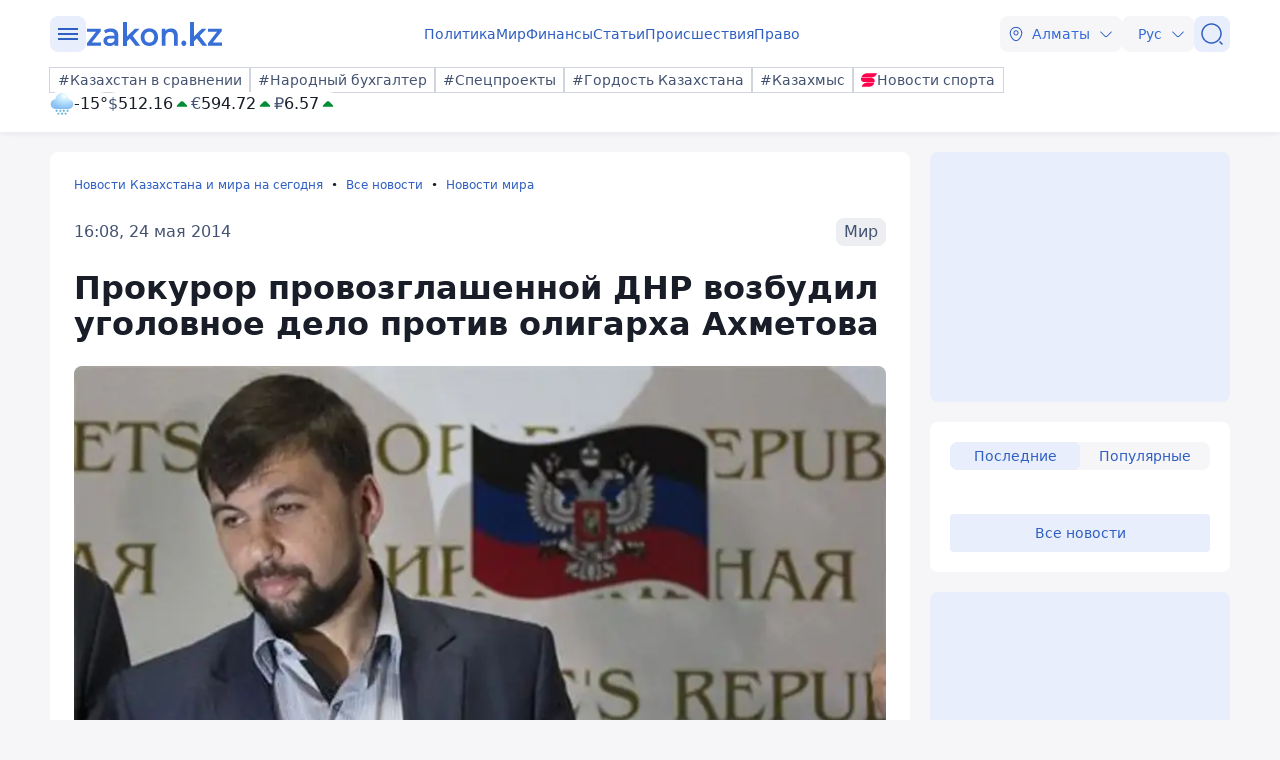

--- FILE ---
content_type: text/html; charset=utf-8
request_url: https://www.zakon.kz/mir/4626623-prokuror-provozglashennojj-dnr-vozbudil.html
body_size: 26094
content:
<!DOCTYPE html>
<html lang="ru">
<head>
    <meta charset="utf-8" />
    <meta http-equiv="X-UA-Compatible" content="IE=edge">
    <meta name="viewport" content="width=device-width, initial-scale=1.0, viewport-fit=cover" />
    <link rel="manifest" href="/manifest.webmanifest">
    <link rel="icon" href="/favicon.ico" sizes="32x32">
    <link rel="icon" href="/icon.svg" type="image/svg+xml">
    <link rel="apple-touch-icon" href="/apple-touch-icon.png">
    <title>Прокурор провозглашенной ДНР возбудил уголовное дело против олигарха Ахметова ᐈ новость от 16:08, 24 мая 2014 на zakon.kz</title>
        <meta name="description" content="За основу Уголовного кодекса ДНР временно взят Уголовный кодекс Украины">


        <link rel="stylesheet" href="/css/fancybox/fancybox.min.css?v=ESwou1iZ-VCN1BNYR6-atnuJ1QwhE17dNJLZXCN7uHQ">
        <script src="/js/fancybox/fancybox.umd.js?v=eaZ9kZhLeIpQWhfmXLFMqTgJSPZnHySVOAhf8FjxvEU"></script>

    <link rel="stylesheet" href="/css/style.min.css?v=LV9hNCHqobt_brrO38-7EMjhPVOm8D8YfBvfTC-ZsNQ" />


        <link rel="canonical" href="https://www.zakon.kz/mir/4626623-prokuror-provozglashennojj-dnr-vozbudil.html">
        <link rel="amphtml" href="https://www.zakon.kz/amp/mir/4626623-prokuror-provozglashennojj-dnr-vozbudil.html">



    <meta name="analytics:title" content="Прокурор провозглашенной ДНР возбудил уголовное дело против олигарха Ахметова">
    <meta name="analytics:tags" content="">
    <meta name="analytics:site_domain" content="https://www.zakon.kz/">
    <meta name="analytics:article_id" content="mir/4626623-prokuror-provozglashennojj-dnr-vozbudil.html">
    <meta name="analytics:author" content="https://www.zakon.kz/">
    <meta name="analytics:isscroll" content="0">
        <meta property="article:section" content="Новости мира">
    <meta property="article:published_time" content="2014-05-24T10:08:24Z">
    <meta property="article:modified_time" content="2022-05-04T21:17:33Z">
        <meta property="article:author" content="Редакция Zakon.kz">
    <link rel="author" href="https://www.zakon.kz/">
    <meta property="og:url" content="https://www.zakon.kz/mir/4626623-prokuror-provozglashennojj-dnr-vozbudil.html">
    <meta property="og:title" content="Прокурор провозглашенной ДНР возбудил уголовное дело против олигарха Ахметова">
    <meta property="og:description" content="За основу Уголовного кодекса ДНР временно взят Уголовный кодекс Украины">
    <meta property="og:type" content="article">
    <meta property="og:locale" content="ru-RU">
    <meta property="og:image" content="https://www.zakon.kz/pbi/WEBP/2023-12-25/file-2ab0d193-001a-43ae-9394-9e516550d887/800x452.webp">
    <meta property="og:image:alt" content="Zakon.kz" />
        <meta name="robots" content="index, follow, max-image-preview:large">
    <meta property="vk:image" content="https://www.zakon.kz/pbi/WEBP/2023-12-25/file-2ab0d193-001a-43ae-9394-9e516550d887/800x452.webp">
    <meta name="twitter:url" content="https://www.zakon.kz/mir/4626623-prokuror-provozglashennojj-dnr-vozbudil.html">
    <meta name="twitter:title" content="Прокурор провозглашенной ДНР возбудил уголовное дело против олигарха Ахметова">
    <meta name="twitter:description" content="За основу Уголовного кодекса ДНР временно взят Уголовный кодекс Украины">
    <meta name="twitter:image" content="https://www.zakon.kz/pbi/WEBP/2023-12-25/file-2ab0d193-001a-43ae-9394-9e516550d887/800x452.webp">
    <meta name="twitter:image:alt" content="Zakon.kz" />
    <script type="application/ld+json">
        {
            "@context": "https://schema.org",
            "@type": "NewsArticle",
            "mainEntityOfPage": {
                "@type": "WebPage",
                "@id": "https://www.zakon.kz/mir/4626623-prokuror-provozglashennojj-dnr-vozbudil.html"
            },
            "headline": "Прокурор провозглашенной ДНР возбудил уголовное дело против олигарха Ахметова",
            "image": {
                "@type": "ImageObject",
                "url": "https://www.zakon.kz/pbi/WEBP/2023-12-25/file-2ab0d193-001a-43ae-9394-9e516550d887/800x452.webp",
                "height": 675,
                "width": 1200
            },
            "datePublished": "2014-05-24T16:08:24+06:00",
            "dateModified": "2022-05-05T03:17:33+06:00",
            "author": {
                "@type": "Person",
                "name": "Редакция Zakon.kz",
                "url": "https://www.zakon.kz/author/52"
            },
            "publisher": {
                "@type": "NewsMediaOrganization",
                "name": "Новостной портал Zakon.kz",
                "url": "https://www.zakon.kz/",
                "logo": {
                    "@type": "ImageObject",
                    "url": "https://s3.prgapp.kz/zakon-files/zakon-logo.png",
                    "height": 112,
                    "width": 573
                },
                "image": {
                    "@type": "ImageObject",
                    "url": "https://s3.prgapp.kz/zakon-files/zakon-logo.png",
                    "height": 112,
                    "width": 573
                },
                "foundingDate": "1999-12-06",
                "telephone": "+77273391401",
                "email": "press@zakon.kz",
                "address": {
                    "@type": "PostalAddress",
                    "addressCountry": "KZ",
                    "addressLocality": "Алматы, Казахстан",
                    "streetAddress": "Байзакова 234А",
                    "postalCode": "050008"
                },
                "contactPoint": {
                    "@type": "ContactPoint",
                    "telephone": "+77273391401",
                    "email": "press@zakon.kz",
                    "contactType": "Redaction"
                },
                "sameAs": [
                    "https://www.facebook.com/zakon.kz",
                    "https://www.instagram.com/zakon.kz",
                    "https://vk.com/zakonkz",
                    "https://t.me/zakonkz",
                    "https://ok.ru/zakon.kz",
                    "https://www.tiktok.com/@zakonkz?_t=8rW8bm3C5Gp&_r=1",
                    "https://ru.wikipedia.org/wiki/Zakon.kz"
                ]
            },
            "description": "За основу Уголовного кодекса ДНР временно взят Уголовный кодекс Украины",
            "about": [
            ],
            "keywords": "",
            "isAccessibleForFree": true,
            "articleSection": "Мир",
            "articleBody": "За основу Уголовного кодекса ДНР временно взят Уголовный кодекс Украины",
            "inLanguage": "ru",
            "speakable": {
                "@type": "SpeakableSpecification",
                "xpath": [
                     "//div[contains(@class, 'g-row') and contains(@class, 'reverse')]//div[@class='article__content']/h1",
                     "//div[contains(@class, 'g-row') and contains(@class, 'reverse')]//div[@class='article__content']/div[@class='description']",
                     "//div[contains(@class, 'g-row') and contains(@class, 'reverse')]//div[@class='article__content']/div[@class='content']/p[1]",
                     "/html/head/meta[@name='description']/@content"
                ]
            }
        }
    </script>
        <script type="application/ld+json">
            {
                "@context": "https://schema.org",
                "@type": "BreadcrumbList",
                "itemListElement": [{
                    "@type": "ListItem",
                    "position": 1,
                    "name": "Новости Казахстана и мира на сегодня",
                    "item": "https://www.zakon.kz/"
                  },{
                    "@type": "ListItem",
                    "position": 2,
                    "name": "Все новости",
                    "item": "https://www.zakon.kz/news"
                  },{
                    "@type": "ListItem",
                    "position": 3,
                    "name": "Прокурор провозглашенной ДНР возбудил уголовное дело против олигарха Ахметова",
                    "item": "https://www.zakon.kz/mir/4626623-prokuror-provozglashennojj-dnr-vozbudil.html"
                  }]
                }
        </script>

    <script>
        var constJs = {"AJAX_FORBIDDEN":"\u041E\u0448\u0438\u0431\u043A\u0430 \u0437\u0430\u0433\u0440\u0443\u0437\u043A\u0438 AJAX: \u0417\u0430\u043F\u0440\u0435\u0449\u0435\u043D\u043E","AJAX_NOT_FOUND":"\u041E\u0448\u0438\u0431\u043A\u0430 \u0437\u0430\u0433\u0440\u0443\u0437\u043A\u0438 AJAX: \u041D\u0435 \u043D\u0430\u0439\u0434\u0435\u043D\u043E","AllCities":"\u0412\u0441\u0435 \u0433\u043E\u0440\u043E\u0434\u0430","AsInTheSystem":"\u041A\u0430\u043A \u0432 \u0441\u0438\u0441\u0442\u0435\u043C\u0435","Author":"\u0410\u0432\u0442\u043E\u0440","CannotBeEmpty":"\u041D\u0435 \u043C\u043E\u0436\u0435\u0442 \u0431\u044B\u0442\u044C \u043F\u0443\u0441\u0442\u044B\u043C","Category":"\u041A\u0430\u0442\u0435\u0433\u043E\u0440\u0438\u044F","ClickToCopy":"\u041D\u0430\u0436\u043C\u0438\u0442\u0435 \u0434\u043B\u044F \u043A\u043E\u043F\u0438\u0440\u043E\u0432\u0430\u043D\u0438\u044F","ClickToCopyBuffer":"\u0421\u043A\u043E\u043F\u0438\u0440\u043E\u0432\u0430\u043D\u043E","CLOSE":"\u0417\u0430\u043A\u0440\u044B\u0442\u044C","Confirm":"\u041F\u043E\u0434\u0442\u0432\u0435\u0440\u0434\u0438\u0442\u0435, \u0447\u0442\u043E \u0412\u044B \u043D\u0435 \u0440\u043E\u0431\u043E\u0442!","CounterLang":"ru","DarkTheme":"\u0422\u0435\u043C\u043D\u0430\u044F \u0442\u0435\u043C\u0430","Day":"\u0421\u0443\u0442\u043A\u0438","DOWNLOAD":"\u0417\u0430\u0433\u0440\u0443\u0437\u0438\u0442\u044C","ELEMENT_NOT_FOUND":"HTML \u044D\u043B\u0435\u043C\u0435\u043D\u0442 \u043D\u0435 \u043D\u0430\u0439\u0434\u0435\u043D","ERROR":"\u041E\u0448\u0438\u0431\u043A\u0430, \u043F\u043E\u043F\u0440\u043E\u0431\u0443\u0439\u0442\u0435 \u043F\u043E\u0432\u0442\u043E\u0440\u0438\u0442\u044C \u043F\u043E\u043F\u044B\u0442\u043A\u0443","FindError":"\u041D\u0430\u0448\u043B\u0438 \u043E\u0448\u0438\u0431\u043A\u0443? \u0412\u044B\u0434\u0435\u043B\u0438\u0442\u0435 \u0442\u0435\u043A\u0441\u0442 \u0438 \u043D\u0430\u0436\u043C\u0438\u0442\u0435 Ctrl\u002BEnter","HighlightErrorText":"\u041D\u0435\u043E\u0431\u0445\u043E\u0434\u0438\u043C\u043E \u0432\u044B\u0434\u0435\u043B\u0438\u0442\u044C \u0442\u0435\u043A\u0441\u0442 \u043E\u0448\u0438\u0431\u043A\u0438","IFRAME_ERROR":"\u041E\u0448\u0438\u0431\u043A\u0430 \u043F\u0440\u0438 \u0437\u0430\u0433\u0440\u0443\u0437\u043A\u0435 \u0444\u0440\u0435\u0439\u043C\u0430","IMAGE_ERROR":"\u0418\u0437\u043E\u0431\u0440\u0430\u0436\u0435\u043D\u0438\u0435 \u043D\u0435 \u043D\u0430\u0439\u0434\u0435\u043D\u043E","InvalidNumChar":"\u041D\u0435\u0434\u043E\u043F\u0443\u0441\u0442\u0438\u043C\u043E\u0435 \u043A\u043E\u043B\u0438\u0447\u0435\u0441\u0442\u0432\u043E \u0441\u0438\u043C\u0432\u043E\u043B\u043E\u0432","ITERATEZOOM":"\u041F\u0435\u0440\u0435\u043A\u043B\u044E\u0447\u0438\u0442\u044C \u0443\u0440\u043E\u0432\u0435\u043D\u044C \u043C\u0430\u0441\u0448\u0442\u0430\u0431\u0438\u0440\u043E\u0432\u0430\u043D\u0438\u044F","Lang":"ru","LightTheme":"\u0421\u0432\u0435\u0442\u043B\u0430\u044F \u0442\u0435\u043C\u0430","MessageHasBeenSent":"\u0421\u043F\u0430\u0441\u0438\u0431\u043E! \u0412\u0430\u0448\u0435 \u0441\u043E\u043E\u0431\u0449\u0435\u043D\u0438\u0435 \u043E\u0442\u043F\u0440\u0430\u0432\u043B\u0435\u043D\u043E!","MODAL":"\u0412\u044B \u043C\u043E\u0436\u0435\u0442\u0435 \u0437\u0430\u043A\u0440\u044B\u0442\u044C \u043E\u043A\u043D\u043E \u043D\u0430\u0436\u0430\u0442\u0438\u0435\u043C ESC","Month":"\u041C\u0435\u0441\u044F\u0446","NEXT":"\u0421\u043B\u0435\u0434\u0443\u044E\u0449\u0438\u0439","NoResults":"\u041D\u0435\u0442 \u0440\u0435\u0437\u0443\u043B\u044C\u0442\u0430\u0442\u043E\u0432","PREV":"\u041F\u0440\u0435\u0434\u044B\u0434\u0443\u0449\u0438\u0439","RegionalCityId":"almaty","Repeat":"\u041F\u0440\u0438 \u043E\u0442\u043F\u0440\u0430\u0432\u043A\u0435 \u043F\u0440\u043E\u0438\u0437\u043E\u0448\u043B\u0430 \u043E\u0448\u0438\u0431\u043A\u0430. \u041F\u043E\u0432\u0442\u043E\u0440\u0438\u0442\u0435 \u0435\u0449\u0435 \u0440\u0430\u0437!","SelectTheme":"\u0412\u044B\u0431\u043E\u0440 \u0442\u0435\u043C\u044B:","Tag":"\u0422\u0435\u0433","TenDays":"\u041D\u0430 10 \u0434\u043D\u0435\u0439","Today":"\u0421\u0435\u0433\u043E\u0434\u043D\u044F","TOGGLE_FULLSCREEN":"\u041F\u043E\u043B\u043D\u043E\u044D\u043A\u0440\u0430\u043D\u043D\u044B\u0439 \u0440\u0435\u0436\u0438\u043C","TOGGLE_SLIDESHOW":"\u0421\u043B\u0430\u0439\u0434\u0448\u043E\u0443","TOGGLE_THUMBS":"\u041C\u0438\u043D\u0438\u0430\u0442\u044E\u0440\u044B","TOGGLE_ZOOM":"\u041F\u0440\u0438\u0431\u043B\u0438\u0437\u0438\u0442\u044C","Tomorrow":"\u0417\u0430\u0432\u0442\u0440\u0430","Weather":"\u041F\u043E\u0433\u043E\u0434\u0430","WeatherTxtUpdated":"\u041E\u0431\u043D\u043E\u0432\u043B\u0435\u043D\u043E","Week":"\u041D\u0435\u0434\u0435\u043B\u044F","Year":"\u0413\u043E\u0434"};
        var isTestSite = false
        var siteId = "48d52413-01a7-41f3-85d3-3c6864f7511e"
    </script>

<script async src='https://yandex.ru/ads/system/header-bidding.js'></script>
<script>
    var adfoxBiddersMap = {
      "myTarget": "1345704"
    };

    var adUnits = [
      {
        "code": "adfox_173199964875581697",
        "bids": [
          {
            "bidder": "myTarget",
            "params": {
              "placementId": "1724284"
            }
          }
        ]
      },
      {
        "code": "adfox_17319996828531697",
        "bids": [
          {
            "bidder": "myTarget",
            "params": {
              "placementId": "1724286"
            }
          }
        ]
      },
      {
        "code": "adfox_173199968469431697",
        "bids": [
          {
            "bidder": "myTarget",
            "params": {
              "placementId": "1724288"
            }
          }
        ]
      },
      {
        "code": "adfox_173199968639071697",
        "bids": [
          {
            "bidder": "myTarget",
            "params": {
              "placementId": "1724290"
            }
          }
        ]
      },
      {
        "code": "adfox_17319996882051697",
        "bids": [
          {
            "bidder": "myTarget",
            "params": {
              "placementId": "1724292"
            }
          }
        ]
      },
      {
        "code": "adfox_173199969072671697",
        "bids": [
          {
            "bidder": "myTarget",
            "params": {
              "placementId": "1724294"
            }
          }
        ]
      },
      {
        "code": "adfox_173199980887511697",
        "sizes": [
          [
            300,
            250
          ]
        ],
        "bids": [
          {
            "bidder": "myTarget",
            "params": {
              "placementId": "1724296"
            }
          },
          {
            "params": {
              "placementId": "107620"
            }
          }
        ]
      },
      {
        "code": "adfox_17321616747191697",
        "sizes": [
          [
            300,
            250
          ]
        ],
        "bids": [
          {
            "bidder": "myTarget",
            "params": {
              "placementId": "1724298"
            }
          },
          {
            "params": {
              "placementId": "107621"
            }
          }
        ]
      },
      {
        "code": "adfox_17319998131331697",
        "bids": [
          {
            "bidder": "myTarget",
            "params": {
              "placementId": "1724300"
            }
          }
        ]
      },
      {
        "code": "adfox_173199981516811697",
        "bids": [
          {
            "bidder": "myTarget",
            "params": {
              "placementId": "1724302"
            }
          }
        ]
      },
      {
        "code": "adfox_173199981998591697",
        "bids": [
          {
            "bidder": "myTarget",
            "params": {
              "placementId": "1724304"
            }
          }
        ]
      },
      {
        "code": "adfox_173199982255931697",
        "sizes": [
          [
            300,
            600
          ]
        ],
        "bids": [
          {
            "bidder": "myTarget",
            "params": {
              "placementId": "1724306"
            }
          },
          {
            "params": {
              "placementId": "107622"
            }
          }
        ]
      }
    ];

    var userTimeout = 1000;

    window.YaHeaderBiddingSettings = {
       biddersMap: adfoxBiddersMap,
       adUnits: adUnits,
       timeout: userTimeout,
    };
</script>
<script>window.yaContextCb = window.yaContextCb || []</script>
<script src='https://yandex.ru/ads/system/context.js' async></script>
<script src="https://widget.sparrow.ru/js/embed.js" async></script>
<script async src="https://cdn.tds.bid/bid.js" type="text/javascript"></script></head>
<body data-theme="Light">
        <div class="desktop_hide">
            <div class="top-brendingMob flex justify-center" style="min-height: 120px;">
                <!--Тип баннера: [zakon.kz 3.0] [Mobile] Branding-->
                <div id="adfox_173200012180021697"></div>
                <script>
                    window.yaContextCb.push(()=>{
                        Ya.adfoxCode.createAdaptive({
                            ownerId: 338955,
                            containerId: 'adfox_173200012180021697',
                            params: {
                                p1: 'dezre',
                                p2: 'jhbm'
                            }
                        }, ['phone'], {
                            tabletWidth: 830,
                            phoneWidth: 480,
                            isAutoReloads: false
                        })
                    })
                </script>
            </div>
        </div>
    <div id="sticky-id" >
        <script>
            if (window.defineRecWidget) {
                window.defineRecWidget({
                    containerId: "sticky-id",
                    plId: "86",
                    prId: "86-229",
                    product: "st",
                })
            } else {
                window.recWait = window.recWait || [];
                window.recWait.push({
                    containerId: "sticky-id",
                    plId: "86",
                    prId: "86-229",
                    product: "st",
                })
            }
        </script>
    </div>
    <noscript><iframe src="https://www.googletagmanager.com/ns.html?id=GTM-WK7MZJG" height="0" width="0" style="display:none;visibility:hidden"></iframe></noscript>
    <script>
        var dark = window.matchMedia('(prefers-color-scheme: dark)').matches;
        document.getElementsByTagName('body')[0].setAttribute('data-theme', localStorage.getItem("theme") != null ? localStorage.getItem("theme") : dark ? "Dark" : "Light")
    </script>


<header class="header boxshadow">
    <div class="container">
        <div class="header__inner">
            <div class="header__left">
                <div class="user-actions__btn menu mob_hide">
                    <div class="user-actions__menu">
                        <span></span>
                    </div>
                </div>
<a class="logo" href="/" aria-label="zakon.kz">
    <svg class="logo" width="137" height="24" viewBox="0 0 137 24" fill="none" xmlns="http://www.w3.org/2000/svg">
        <g clip-path="url(#clip0_1258_5980)">
            <path d="M15.0258 20.6182V23.7818H0.883873V21.2727L9.94355 9.81818H1.10484V6.65455H14.8048V9.16364L5.74516 20.6182H15.0258Z"></path>
            <path d="M24.8589 6.43636C27.2895 6.43636 29.0573 7.09091 30.3831 8.29091C31.7089 9.49091 32.2613 11.3455 32.2613 13.7455V23.7818H28.6153V21.7091C28.1734 22.4727 27.5105 23.0182 26.6266 23.4545C25.7427 23.8909 24.7484 24 23.5331 24C22.3177 24 21.2129 23.7818 20.329 23.3455C19.4452 22.9091 18.6718 22.2545 18.2298 21.4909C17.7879 20.7273 17.4565 19.8545 17.4565 18.8727C17.4565 17.3455 18.0089 16.1455 19.1137 15.1636C20.2185 14.1818 21.9863 13.7455 24.3065 13.7455H28.5048V13.5273C28.5048 12.3273 28.1734 11.4545 27.5105 10.8C26.8476 10.1455 25.8532 9.81818 24.5274 9.81818C23.6435 9.81818 22.6492 9.92727 21.7653 10.2545C20.8815 10.5818 20.1081 11.0182 19.5556 11.4545L18.0089 8.50909C18.8927 7.85455 19.8871 7.30909 21.1024 6.98182C22.2073 6.65455 23.5331 6.43636 24.8589 6.43636ZM24.3065 21.0545C25.3008 21.0545 26.0742 20.8364 26.8476 20.4C27.621 19.9636 28.1734 19.3091 28.3944 18.4364V16.4727H24.4169C22.2073 16.4727 21.1024 17.2364 21.1024 18.7636C21.1024 19.5273 21.3234 20.0727 21.8758 20.5091C22.5387 20.9455 23.3121 21.0545 24.3065 21.0545Z"></path>
            <path d="M43.8621 16.4727L40.9895 19.3091V23.8909H37.1226V0H40.9895V14.4L48.9444 6.65455H53.5847L46.7347 13.8545L54.2476 23.7818H49.6073L43.8621 16.4727Z"></path>
            <path d="M63.3073 24C61.65 24 60.2137 23.6727 58.8879 22.9091C57.5621 22.1455 56.5677 21.1636 55.7944 19.7455C55.021 18.4364 54.6895 16.9091 54.6895 15.1636C54.6895 13.4182 55.021 12 55.7944 10.5818C56.5677 9.27273 57.5621 8.18182 58.8879 7.41818C60.2137 6.65455 61.7605 6.32727 63.3073 6.32727C64.9645 6.32727 66.5113 6.65455 67.8371 7.41818C69.1629 8.18182 70.1573 9.16364 70.9306 10.5818C71.704 11.8909 72.0355 13.4182 72.0355 15.1636C72.0355 16.9091 71.704 18.3273 70.9306 19.7455C70.1573 21.0545 69.1629 22.1455 67.8371 22.9091C66.5113 23.6727 64.9645 24 63.3073 24ZM63.3073 20.6182C64.7436 20.6182 65.8484 20.0727 66.8427 19.0909C67.7266 18.1091 68.1685 16.8 68.1685 15.1636C68.1685 13.5273 67.7266 12.2182 66.8427 11.2364C65.9589 10.2545 64.7436 9.70909 63.3073 9.70909C61.871 9.70909 60.7661 10.2545 59.7718 11.2364C58.8879 12.2182 58.446 13.5273 58.446 15.1636C58.446 16.8 58.8879 18.1091 59.7718 19.0909C60.7661 20.0727 61.871 20.6182 63.3073 20.6182Z"></path>
            <path d="M84.9621 6.43636C87.0613 6.43636 88.7185 7.09091 89.9339 8.29091C91.1492 9.6 91.8121 11.4545 91.8121 13.9636V23.7818H87.9452V14.5091C87.9452 12.9818 87.6137 11.8909 86.9508 11.1273C86.2879 10.3636 85.2935 9.92727 84.0782 9.92727C82.6419 9.92727 81.5371 10.3636 80.7637 11.2364C79.9903 12.1091 79.5484 13.4182 79.5484 15.0545V23.7818H75.6814V6.65455H79.3274V8.83636C79.9903 8.07273 80.7637 7.41818 81.7581 7.09091C82.7524 6.65455 83.8573 6.43636 84.9621 6.43636Z"></path>
            <path d="M97.8887 24C97.2258 24 96.5629 23.7818 96.121 23.2364C95.679 22.6909 95.3476 22.0364 95.3476 21.2727C95.3476 20.5091 95.5686 19.8545 96.0105 19.3091C96.4524 18.7636 97.1153 18.5455 97.7782 18.5455C98.4411 18.5455 99.104 18.7636 99.546 19.3091C99.9879 19.8545 100.319 20.4 100.319 21.2727C100.319 22.0364 100.098 22.6909 99.546 23.2364C99.2145 23.7818 98.6621 24 97.8887 24Z"></path>
            <path d="M110.815 16.4727L107.943 19.3091V23.8909H104.076V0H107.943V14.4L115.898 6.65455H120.538L113.688 13.8545L121.201 23.7818H116.56L110.815 16.4727Z"></path>
            <path d="M136.116 20.6182V23.7818H121.974V21.2727L130.923 9.81818H122.085V6.65455H135.785V9.16364L126.725 20.6182H136.116Z"></path>
        </g>
        <defs>
            <clipPath id="clip0_1258_5980">
                <rect width="137" height="24" fill="white"></rect>
            </clipPath>
        </defs>
    </svg>
</a>            </div>
            <div class="header__center">
                <nav class="menu mob_hide">
                    <ul class="menu__list">
                            <li class="menu__item">
    <a class="badgeHref" href="/politika/">
        Политика
    </a>
                            </li>
                            <li class="menu__item">
    <a class="badgeHref" href="/mir/">
        Мир
    </a>
                            </li>
                            <li class="menu__item">
    <a class="badgeHref" href="/finansy/">
        Финансы
    </a>
                            </li>
                            <li class="menu__item">
    <a class="badgeHref" href="/stati/">
        Статьи
    </a>
                            </li>
                            <li class="menu__item">
    <a class="badgeHref" href="/proisshestviia/">
        Происшествия
    </a>
                            </li>
                            <li class="menu__item">
    <a class="badgeHref" href="/pravo/">
        Право
    </a>
                            </li>
                    </ul>
                </nav>
            </div>
            <div class="header__right">
                <ul class="user-actions">
                        <li class="user-actions__item mob_hide">


<div class="dropdown city-switcher search-enabled " style="justify-content: end">

    <button class="dropdown__toggle" >
                    <svg class="icon">
                        <use xlink:href="/svg/zkn_icons.svg#location"></use>
                    </svg>
            <span>Алматы</span>
            <svg class="icon icon-close">
                <use xlink:href="/svg/zkn_icons.svg#arrow-down"></use>
            </svg>
            <svg class="icon icon-open">
                <use xlink:href="/svg/zkn_icons.svg#arrow-up"></use>
            </svg>

    </button>
    <div class="dropdown__overlay"></div>
    <div class="dropdown__menu">
        <div class="dropdown__buffer"></div>
            <div class="dropdown__search">

<div class=" w-100">
        <input class="form-control large w-100" type="text" id=searchInput  placeholder="&#x41F;&#x43E;&#x438;&#x441;&#x43A;" autocomplete="off"   />
</div>


            </div>
        <div class="dropdown__menu--inner">
            <ul>
                        <li data-value="101526273">
                            <span>
                                Астана
                            </span>
                            <svg class="selected">
                                <use xlink:href="/svg/zkn_icons.svg#tick-circle"></use>
                            </svg>
                        </li>
                        <li data-value="101526384">
                            <span>
                                Алматы
                            </span>
                            <svg class="selected">
                                <use xlink:href="/svg/zkn_icons.svg#tick-circle"></use>
                            </svg>
                        </li>
                        <li data-value="101518980">
                            <span>
                                Шымкент
                            </span>
                            <svg class="selected">
                                <use xlink:href="/svg/zkn_icons.svg#tick-circle"></use>
                            </svg>
                        </li>
                        <li data-value="100610612">
                            <span>
                                Актау
                            </span>
                            <svg class="selected">
                                <use xlink:href="/svg/zkn_icons.svg#tick-circle"></use>
                            </svg>
                        </li>
                        <li data-value="100610611">
                            <span>
                                Актобе
                            </span>
                            <svg class="selected">
                                <use xlink:href="/svg/zkn_icons.svg#tick-circle"></use>
                            </svg>
                        </li>
                        <li data-value="100610529">
                            <span>
                                Атырау
                            </span>
                            <svg class="selected">
                                <use xlink:href="/svg/zkn_icons.svg#tick-circle"></use>
                            </svg>
                        </li>
                        <li data-value="101516589">
                            <span>
                                Жезказган
                            </span>
                            <svg class="selected">
                                <use xlink:href="/svg/zkn_icons.svg#tick-circle"></use>
                            </svg>
                        </li>
                        <li data-value="101522203">
                            <span>
                                Кокшетау
                            </span>
                            <svg class="selected">
                                <use xlink:href="/svg/zkn_icons.svg#tick-circle"></use>
                            </svg>
                        </li>
                        <li data-value="101519948">
                            <span>
                                Конаев
                            </span>
                            <svg class="selected">
                                <use xlink:href="/svg/zkn_icons.svg#tick-circle"></use>
                            </svg>
                        </li>
                        <li data-value="101519928">
                            <span>
                                Костанай
                            </span>
                            <svg class="selected">
                                <use xlink:href="/svg/zkn_icons.svg#tick-circle"></use>
                            </svg>
                        </li>
                        <li data-value="101519922">
                            <span>
                                Кызылорда
                            </span>
                            <svg class="selected">
                                <use xlink:href="/svg/zkn_icons.svg#tick-circle"></use>
                            </svg>
                        </li>
                        <li data-value="100609653">
                            <span>
                                Караганда
                            </span>
                            <svg class="selected">
                                <use xlink:href="/svg/zkn_icons.svg#tick-circle"></use>
                            </svg>
                        </li>
                        <li data-value="101520240">
                            <span>
                                Павлодар
                            </span>
                            <svg class="selected">
                                <use xlink:href="/svg/zkn_icons.svg#tick-circle"></use>
                            </svg>
                        </li>
                        <li data-value="101520172">
                            <span>
                                Петропавловск
                            </span>
                            <svg class="selected">
                                <use xlink:href="/svg/zkn_icons.svg#tick-circle"></use>
                            </svg>
                        </li>
                        <li data-value="101519422">
                            <span>
                                Семей
                            </span>
                            <svg class="selected">
                                <use xlink:href="/svg/zkn_icons.svg#tick-circle"></use>
                            </svg>
                        </li>
                        <li data-value="101518543">
                            <span>
                                Талдыкорган
                            </span>
                            <svg class="selected">
                                <use xlink:href="/svg/zkn_icons.svg#tick-circle"></use>
                            </svg>
                        </li>
                        <li data-value="101516905">
                            <span>
                                Тараз
                            </span>
                            <svg class="selected">
                                <use xlink:href="/svg/zkn_icons.svg#tick-circle"></use>
                            </svg>
                        </li>
                        <li data-value="101517945">
                            <span>
                                Туркестан
                            </span>
                            <svg class="selected">
                                <use xlink:href="/svg/zkn_icons.svg#tick-circle"></use>
                            </svg>
                        </li>
                        <li data-value="100608668">
                            <span>
                                Уральск
                            </span>
                            <svg class="selected">
                                <use xlink:href="/svg/zkn_icons.svg#tick-circle"></use>
                            </svg>
                        </li>
                        <li data-value="101520316">
                            <span>
                                Усть-Каменогорск
                            </span>
                            <svg class="selected">
                                <use xlink:href="/svg/zkn_icons.svg#tick-circle"></use>
                            </svg>
                        </li>
            </ul>
        </div>
        <div class="dropdown__buffer"></div>
    </div>
</div>
                        </li>
                    <li class="user-actions__item">


<div class="dropdown language-switcher  " style="justify-content: end">

    <button class="dropdown__toggle" >
            <span>Рус</span>
            <svg class="icon icon-close">
                <use xlink:href="/svg/zkn_icons.svg#arrow-down"></use>
            </svg>
            <svg class="icon icon-open">
                <use xlink:href="/svg/zkn_icons.svg#arrow-up"></use>
            </svg>

    </button>
    <div class="dropdown__overlay"></div>
    <div class="dropdown__menu">
        <div class="dropdown__buffer"></div>
        <div class="dropdown__menu--inner">
            <ul>
                        <li data-value="">
                            <a href="https://www.zakon.kz/">
                                <span>
                                    Русский язык
                                </span>
                                <svg class="selected">
                                    <use xlink:href="/svg/zkn_icons.svg#tick-circle"></use>
                                </svg>
                            </a>
                        </li>
                        <li data-value="">
                            <a href="https://kaz.zakon.kz/">
                                <span>
                                    Қазақ тілі
                                </span>
                                <svg class="selected">
                                    <use xlink:href="/svg/zkn_icons.svg#tick-circle"></use>
                                </svg>
                            </a>
                        </li>
            </ul>
        </div>
        <div class="dropdown__buffer"></div>
    </div>
</div>
                    </li>
                    <li class="user-actions__item">
                        <a href="/search/" aria-label="&#x41F;&#x43E;&#x438;&#x441;&#x43A;">
                            <div class="user-actions__btn">
                                <svg class="icon">
                                    <use xlink:href="/svg/zkn_icons.svg#search-normal"></use>
                                </svg>
                            </div>
                        </a>
                    </li>
                    <li class="user-actions__item desktop_hide">
                        <div class="user-actions__btn menu">
                            <div class="user-actions__menu">
                                <span></span>
                            </div>
                        </div>
                    </li>
                </ul>
            </div>
        </div>
        <div class="hashtags mob_hide">
            <div class="hashtags__inner">
                <div class="tags">
        <a class="flex flex-shrink-0 " href="https://www.zakon.kz/prochie/kazakhstan-comparison/"  >
            <div class="badge medium outline"
            >
#Казахстан в сравнении            </div>
        </a>
        <a class="flex flex-shrink-0 " href="https://www.zakon.kz/sobytie/narodniy-buhgalter/"  >
            <div class="badge medium outline"
            >
#Народный бухгалтер            </div>
        </a>
        <a class="flex flex-shrink-0 " href="https://special.zakon.kz/"  >
            <div class="badge medium outline"
            >
#Спецпроекты            </div>
        </a>
        <a class="flex flex-shrink-0 " href="https://www.zakon.kz/prochie/pride-of-kazakhstan/"  >
            <div class="badge medium outline"
            >
#Гордость Казахстана            </div>
        </a>
        <a class="flex flex-shrink-0 " href="https://www.zakon.kz/organization/kazahmys/"  >
            <div class="badge medium outline"
            >
#Казахмыс            </div>
        </a>

        <a class="flex flex-shrink-0 " href="https://sportarena.kz/" target="_blank" rel="noopener">
            <div class="badge medium outline"
            >
                        <img src="/svg/sportarena.svg" width=16 height=16 alt="Логотип Новости спорта" />
Новости спорта            </div>
        </a>
                </div>
                <div class="widgetInner">
                    <div class="widget flex gap-6x">




    <div class="weather small">
            <a href="/pogoda/almaty/" target="_blank">
                <div class="flex items-center gap-1x">
                    <img class="weather-img" src="/svg/weather/n422.svg" alt="" />
                    <div class="flex flex-col">
                        <div class="temperature">-15°</div>
                    </div>
                </div>
            </a>


    </div>
<div class="wallet">
        <div class="wallet__item">
            <div class="wallet__code">$</div>
            <div class="wallet__price">512.16</div>
            <div class="wallet__state">
                    <svg class="icon" style="fill: var(--states-success-icon)">
                        <use xlink:href="/svg/zkn_icons.svg#fill-arrow-up"></use>
                    </svg>
            </div>
        </div>
        <div class="wallet__item">
            <div class="wallet__code">€</div>
            <div class="wallet__price">594.72</div>
            <div class="wallet__state">
                    <svg class="icon" style="fill: var(--states-success-icon)">
                        <use xlink:href="/svg/zkn_icons.svg#fill-arrow-up"></use>
                    </svg>
            </div>
        </div>
        <div class="wallet__item">
            <div class="wallet__code">₽</div>
            <div class="wallet__price">6.57</div>
            <div class="wallet__state">
                    <svg class="icon" style="fill: var(--states-success-icon)">
                        <use xlink:href="/svg/zkn_icons.svg#fill-arrow-up"></use>
                    </svg>
            </div>
        </div>
</div>
                    </div>
                </div>
            </div>
        </div>
    </div>
    <div class="headerMenu">
        <div class="headerMenu__inner">
            <div class="container">
                <div class="search-block">
                    <div class="search-block__inner"> 

<div class=" w-100">
        <div class="group-input ">
                        <svg class="icon left">
                            <use xlink:href="/svg/zkn_icons.svg#search-normal"></use>
                        </svg>
                <input class="form-control small w-100" type="text"  name=qsearch placeholder="&#x41F;&#x43E;&#x438;&#x441;&#x43A;" autocomplete="off"   />
        </div>
</div>



    <button class="btn small standard  "
    
    
    
    
    >

Поиск
    </button>
                    </div>
                </div>
                <div class="rublic">
                    <div class="z-row">
                        <div class="z-col-lg-4 z-col-md-6 z-col-sm-12">
                            <div class="flex flex-col">
                                <div class="rublic__item">
                                    <div class="z-row">
                                        <div class="z-col-lg-12 z-col-md-12 z-col-sm-12">
                                            <div class="rublic__title">Рубрики</div>
                                        </div>
                                    </div>
                                    <div class="z-row">
                                                <div class="z-col-lg-6 z-col-md-4 z-col-sm-6">
                                                    <a class="rublic__link" href="/politika/">Политика</a>
                                                </div>
                                                <div class="z-col-lg-6 z-col-md-4 z-col-sm-6">
                                                    <a class="rublic__link" href="/mir/">Мир</a>
                                                </div>
                                                <div class="z-col-lg-6 z-col-md-4 z-col-sm-6">
                                                    <a class="rublic__link" href="/proisshestviia/">Происшествия</a>
                                                </div>
                                                <div class="z-col-lg-6 z-col-md-4 z-col-sm-6">
                                                    <a class="rublic__link" href="/stati/">Статьи</a>
                                                </div>
                                                <div class="z-col-lg-6 z-col-md-4 z-col-sm-6">
                                                    <a class="rublic__link" href="/finansy/">Финансы</a>
                                                </div>
                                                <div class="z-col-lg-6 z-col-md-4 z-col-sm-6">
                                                    <a class="rublic__link" href="/nauka/">Наука</a>
                                                </div>
                                                <div class="z-col-lg-6 z-col-md-4 z-col-sm-6">
                                                    <a class="rublic__link" href="/ekonomika-biznes/">Экономика и бизнес</a>
                                                </div>
                                                <div class="z-col-lg-6 z-col-md-4 z-col-sm-6">
                                                    <a class="rublic__link" href="/mnenie/">Мнения</a>
                                                </div>
                                                <div class="z-col-lg-6 z-col-md-4 z-col-sm-6">
                                                    <a class="rublic__link" href="/kultura-shoubiz/">Культура и шоубиз</a>
                                                </div>
                                                <div class="z-col-lg-6 z-col-md-4 z-col-sm-6">
                                                    <a class="rublic__link" href="/sport/">Спорт</a>
                                                </div>
                                                <div class="z-col-lg-6 z-col-md-4 z-col-sm-6">
                                                    <a class="rublic__link" href="/vse-o-tennise/">Все о теннисе</a>
                                                </div>
                                                <div class="z-col-lg-6 z-col-md-4 z-col-sm-6">
                                                    <a class="rublic__link" href="/tekhno/">Техно</a>
                                                </div>
                                                <div class="z-col-lg-6 z-col-md-4 z-col-sm-6">
                                                    <a class="rublic__link" href="/sovety-yurista/">Советы юриста</a>
                                                </div>
                                                <div class="z-col-lg-6 z-col-md-4 z-col-sm-6">
                                                    <a class="rublic__link" href="/sovety/">Советы</a>
                                                </div>
                                                <div class="z-col-lg-6 z-col-md-4 z-col-sm-6">
                                                    <a class="rublic__link" href="/pravo/">Право</a>
                                                </div>
                                                <div class="z-col-lg-6 z-col-md-4 z-col-sm-6">
                                                    <a class="rublic__link" href="/obshestvo/">Общество</a>
                                                </div>
                                                <div class="z-col-lg-6 z-col-md-4 z-col-sm-6">
                                                    <a class="rublic__link" href="/turizm/">Туризм</a>
                                                </div>
                                    </div>
                                </div>
                                <div class="z-row mob_hide">
                                    <div class="z-col-lg-12 z-col-md-12">
                                        <div class="zakonLive">
                                                    <div class="z-row">
                                                        <div class="z-col-lg-12 z-col-md-12 z-col-sm-12">
                                                            <div class="rublic__title">Zakon Live:</div>
                                                        </div>
                                                    </div>
                                                        <div class="z-row">
                                                            <div class="z-col-lg-6 z-col-md-4 z-col-sm-6">
                                                                <a class="rublic__link" href="/reportazh/">Репортаж</a>
                                                            </div>
                                                        </div>
                                                        <div class="z-row">
                                                            <div class="z-col-lg-6 z-col-md-4 z-col-sm-6">
                                                                <a class="rublic__link" href="/istoriia-uspekha/">История успеха</a>
                                                            </div>
                                                        </div>
                                        </div>
                                    </div>
                                </div>
                            </div>
                        </div>
                            <div class="z-col-lg-4 z-col-md-6 z-col-sm-12">
                                <div class="rublic__item">
                                    <div class="z-row">
                                        <div class="z-col-lg-12 z-col-md-12 z-col-sm-12">
                                            <div class="rublic__title">Категории</div>
                                        </div>
                                    </div>
                                    <div class="z-row">
                                            <div class="z-col-lg-6 z-col-md-4 z-col-sm-6">
                                                <a class="rublic__link" href="/biznes-i-finansy">Бизнес и финансы</a>
                                            </div>
                                            <div class="z-col-lg-6 z-col-md-4 z-col-sm-6">
                                                <a class="rublic__link" href="/vid-deyatelnosti">Вид деятельности</a>
                                            </div>
                                            <div class="z-col-lg-6 z-col-md-4 z-col-sm-6">
                                                <a class="rublic__link" href="/years">Время (годы)</a>
                                            </div>
                                            <div class="z-col-lg-6 z-col-md-4 z-col-sm-6">
                                                <a class="rublic__link" href="/geografiya">География</a>
                                            </div>
                                            <div class="z-col-lg-6 z-col-md-4 z-col-sm-6">
                                                <a class="rublic__link" href="/gorod">Город</a>
                                            </div>
                                            <div class="z-col-lg-6 z-col-md-4 z-col-sm-6">
                                                <a class="rublic__link" href="/daty-i-prazdniki">Даты и праздники</a>
                                            </div>
                                            <div class="z-col-lg-6 z-col-md-4 z-col-sm-6">
                                                <a class="rublic__link" href="/zhivotnye">Животные</a>
                                            </div>
                                            <div class="z-col-lg-6 z-col-md-4 z-col-sm-6">
                                                <a class="rublic__link" href="/person">Имя (личность)</a>
                                            </div>
                                            <div class="z-col-lg-6 z-col-md-4 z-col-sm-6">
                                                <a class="rublic__link" href="/covid">Коронавирус</a>
                                            </div>
                                            <div class="z-col-lg-6 z-col-md-4 z-col-sm-6">
                                                <a class="rublic__link" href="/medicina">Медицина</a>
                                            </div>
                                            <div class="z-col-lg-6 z-col-md-4 z-col-sm-6">
                                                <a class="rublic__link" href="/mestopolozhenie">Местоположение</a>
                                            </div>
                                            <div class="z-col-lg-6 z-col-md-4 z-col-sm-6">
                                                <a class="rublic__link" href="/oblast">Область</a>
                                            </div>
                                            <div class="z-col-lg-6 z-col-md-4 z-col-sm-6">
                                                <a class="rublic__link" href="/organization">Организация</a>
                                            </div>
                                            <div class="z-col-lg-6 z-col-md-4 z-col-sm-6">
                                                <a class="rublic__link" href="/partiya">Партия</a>
                                            </div>
                                            <div class="z-col-lg-6 z-col-md-4 z-col-sm-6">
                                                <a class="rublic__link" href="/pravonarusheniya">Правонарушения</a>
                                            </div>
                                            <div class="z-col-lg-6 z-col-md-4 z-col-sm-6">
                                                <a class="rublic__link" href="/professii-i-lyudi">Профессии и люди</a>
                                            </div>
                                            <div class="z-col-lg-6 z-col-md-4 z-col-sm-6">
                                                <a class="rublic__link" href="/prochie">Прочие</a>
                                            </div>
                                            <div class="z-col-lg-6 z-col-md-4 z-col-sm-6">
                                                <a class="rublic__link" href="/rajon">Район</a>
                                            </div>
                                            <div class="z-col-lg-6 z-col-md-4 z-col-sm-6">
                                                <a class="rublic__link" href="/region">Регион</a>
                                            </div>
                                            <div class="z-col-lg-6 z-col-md-4 z-col-sm-6">
                                                <a class="rublic__link" href="/religiya-i-konfessii">Религия и конфессии</a>
                                            </div>
                                            <div class="z-col-lg-6 z-col-md-4 z-col-sm-6">
                                                <a class="rublic__link" href="/sobytie">События</a>
                                            </div>
                                            <div class="z-col-lg-6 z-col-md-4 z-col-sm-6">
                                                <a class="rublic__link" href="/sportivnye-sobytiya">Спорт и события</a>
                                            </div>
                                            <div class="z-col-lg-6 z-col-md-4 z-col-sm-6">
                                                <a class="rublic__link" href="/country">Страна</a>
                                            </div>
                                            <div class="z-col-lg-6 z-col-md-4 z-col-sm-6">
                                                <a class="rublic__link" href="/tehnologii">Технологии</a>
                                            </div>
                                            <div class="z-col-lg-6 z-col-md-4 z-col-sm-6">
                                                <a class="rublic__link" href="/transport">Транспорт</a>
                                            </div>
                                            <div class="z-col-lg-6 z-col-md-4 z-col-sm-6">
                                                <a class="rublic__link" href="/futbolnyj-klub">Футбольный клуб</a>
                                            </div>
                                    </div>
                                </div>
                            </div>
                        <div class="z-col-lg-4 z-col-md-12 z-col-sm-12">
                            <div class="z-row">
                                <div class="z-col-lg-12 z-col-md-12 z-col-sm-12">
                                    <a class="rublic__link rublic__link--archive" href="/archive/">Архив новостей</a>
                                </div>
                            </div>
                            <div class="z-row">
                                <div class="z-col-lg-12 z-col-md-12 z-col-sm-12">
                                    <div class="rublic__item">
                                        <div class="z-row">
                                            <div class="z-col-lg-12 z-col-md-12 z-col-sm-6">
                                                    <div class="z-row">
                                                        <div class="z-col-lg-12 z-col-md-12 z-col-sm-12">
                                                            <div class="rublic__title">Законодательство РК:</div>
                                                        </div>
                                                    </div>
                                                    <div class="z-row">
                                                            <div class="z-col-lg-12 z-col-md-12 z-col-sm-12">
                                                                <a class="rublic__link" href="https://online.zakon.kz/lawyer">Юристу</a>
                                                            </div>
                                                            <div class="z-col-lg-12 z-col-md-12 z-col-sm-12">
                                                                <a class="rublic__link" href="https://online.zakon.kz/accountant">Бухгалтеру</a>
                                                            </div>
                                                            <div class="z-col-lg-12 z-col-md-12 z-col-sm-12">
                                                                <a class="rublic__link" href="https://forum.zakon.kz/">Юридический форум</a>
                                                            </div>
                                                            <div class="z-col-lg-12 z-col-md-12 z-col-sm-12">
                                                                <a class="rublic__link" href="https://pravo.zakon.kz/">Правовой раздел</a>
                                                            </div>
                                                    </div>
                                            </div>
                                            <div class="z-col-lg-12 z-col-md-12 z-col-sm-6 desktop_hide">
                                                <div class="zakonLive">
                                                            <div class="z-row">
                                                                <div class="z-col-lg-12 z-col-md-12 z-col-sm-12">
                                                                    <div class="rublic__title">Zakon Live:</div>
                                                                </div>
                                                            </div>
                                                            <div class="z-row">
                                                                    <div class="z-col-lg-12 z-col-md-12 z-col-sm-12">
                                                                        <a class="rublic__link" href="/reportazh/">Репортаж</a>
                                                                    </div>
                                                                    <div class="z-col-lg-12 z-col-md-12 z-col-sm-12">
                                                                        <a class="rublic__link" href="/istoriia-uspekha/">История успеха</a>
                                                                    </div>
                                                            </div>
                                                </div>
                                            </div>
                                        </div>
                                    </div>
                                </div>
                            </div>
                            <div class="flex flex-col">
                                <div class="rublic__item mob_hide">

<div class="social-list">
<a class="socialLink" href="https://www.facebook.com/zakon.kz" target="_blank" rel="noopener" aria-label="facebook"><img src="/img/social/facebook.svg" alt="facebook"/></a><a class="socialLink" href="https://www.instagram.com/zakon.kz" target="_blank" rel="noopener" aria-label="instagram"><img src="/img/social/instagram.svg" alt="instagram"/></a><a class="socialLink" href="https://vk.com/zakonkz" target="_blank" rel="noopener" aria-label="vk"><img src="/img/social/vkontakte.svg" alt="vk"/></a><a class="socialLink" href="https://t.me/zakonkz" target="_blank" rel="noopener" aria-label="telegram"><img src="/img/social/telegram.svg" alt="telegram"/></a><a class="socialLink" href="https://ok.ru/zakon.kz" target="_blank" rel="noopener" aria-label="ok"><img src="/img/social/ok.svg" alt="ok"/></a><a class="socialLink" href="https://www.tiktok.com/@zakonkz?_t=8rW8bm3C5Gp&_r=1" target="_blank" rel="noopener" aria-label="tiktok"><img src="/img/social/tiktok.svg" alt="tiktok"/></a></div>                                </div>
                                <div class="rublic__item">

<div class="user-app">
    <div class="user-app__inner">
            <label>Новости в твоем телефоне:</label>
        <div class="user-app__bottom">
            <a class="user-app__item" href="https://play.google.com/store/apps/details?id=ibecsystems.kz.zakonkz&hl=ru" target="_blank" rel="noopener" aria-label="google-play">
                <img src="/img/google-play.svg" alt="google play" />
            </a>
            <a class="user-app__item" href="https://apps.apple.com/ru/app/zakon-kz/id1015816452" target="_blank" rel="noopener" aria-label="apple">
                <img src="/img/app-store.svg" alt="apple" />
            </a>
        </div>
    </div>
</div>                                </div>



<div class="dropdown theme-switcher   is-label" style="justify-content: start">
        <label>Выбор темы:</label>

    <button class="dropdown__toggle" >
                    <svg class="icon">
                        <use xlink:href="/svg/zkn_icons.svg#sun"></use>
                    </svg>
            <span>Светлая тема</span>
            <svg class="icon icon-close">
                <use xlink:href="/svg/zkn_icons.svg#arrow-down"></use>
            </svg>
            <svg class="icon icon-open">
                <use xlink:href="/svg/zkn_icons.svg#arrow-up"></use>
            </svg>

    </button>
    <div class="dropdown__overlay"></div>
    <div class="dropdown__menu">
        <div class="dropdown__buffer"></div>
        <div class="dropdown__menu--inner">
            <ul>
                        <li data-value="Light">
                            <span>
                                    <svg class="icon">
                                        <use xlink:href="/svg/zkn_icons.svg#sun"></use>
                                    </svg>
                                Светлая тема
                            </span>
                            <svg class="selected">
                                <use xlink:href="/svg/zkn_icons.svg#tick-circle"></use>
                            </svg>
                        </li>
                        <li data-value="Dark">
                            <span>
                                    <svg class="icon">
                                        <use xlink:href="/svg/zkn_icons.svg#moon"></use>
                                    </svg>
                                Темная тема
                            </span>
                            <svg class="selected">
                                <use xlink:href="/svg/zkn_icons.svg#tick-circle"></use>
                            </svg>
                        </li>
                        <li data-value="Dark">
                            <span>
                                    <svg class="icon">
                                        <use xlink:href="/svg/zkn_icons.svg#devices"></use>
                                    </svg>
                                Как в системе
                            </span>
                            <svg class="selected">
                                <use xlink:href="/svg/zkn_icons.svg#tick-circle"></use>
                            </svg>
                        </li>
            </ul>
        </div>
        <div class="dropdown__buffer"></div>
    </div>
</div>




<label class="zkn-checkbox mt6 mb2"> 
    <input class="zkn-checkbox_check" type="checkbox" id="autoRefreshChk">
    <span class="zkn-checkbox_checkmark"></span>
    <span class="zkn-checkbox_text">&#x410;&#x432;&#x442;&#x43E;&#x43E;&#x431;&#x43D;&#x43E;&#x432;&#x43B;&#x435;&#x43D;&#x438;&#x435;</span>
</label>
<script>
    let refreshInterval = null;

    function refreshPage() {
        location.reload();
    }

    function toggleAutoRefresh(isEnabled) {
        if (isEnabled) {
            refreshInterval = setInterval(refreshPage, 600000); // 10 минут
        } else {
            clearInterval(refreshInterval);
            refreshInterval = null;
        }
    }

    window.onload = function () {
        let autoRefreshEnabled = localStorage.getItem('autoRefreshEnabled');

        if (autoRefreshEnabled === null) {
            autoRefreshEnabled = 'true';
            localStorage.setItem('autoRefreshEnabled', autoRefreshEnabled);
        }

        const isEnabled = autoRefreshEnabled === 'true';
        document.getElementById('autoRefreshChk').checked = isEnabled;
        toggleAutoRefresh(isEnabled);
    };

    document.getElementById('autoRefreshChk').addEventListener('change', function () {
        const isChecked = this.checked;
        localStorage.setItem('autoRefreshEnabled', isChecked);
        toggleAutoRefresh(isChecked);
    });
</script>                            </div>
                        </div>
                    </div>
                </div>
            </div>
        </div>
    </div>
</header>
<div class="headerBott desktop_hide">
    <div class="container">
        <div class="hashtags">
            <div class="hashtags__inner">
                <nav class="menu">
                    <ul class="menu__list">
                            <li class="menu__item">
    <a class="badgeHref" href="/politika/">
        Политика
    </a>
                            </li>
                            <li class="menu__item">
    <a class="badgeHref" href="/mir/">
        Мир
    </a>
                            </li>
                            <li class="menu__item">
    <a class="badgeHref" href="/finansy/">
        Финансы
    </a>
                            </li>
                            <li class="menu__item">
    <a class="badgeHref" href="/stati/">
        Статьи
    </a>
                            </li>
                            <li class="menu__item">
    <a class="badgeHref" href="/proisshestviia/">
        Происшествия
    </a>
                            </li>
                            <li class="menu__item">
    <a class="badgeHref" href="/pravo/">
        Право
    </a>
                            </li>
                    </ul>
                </nav>
                <div class="tags">
        <a class="flex flex-shrink-0 " href="https://www.zakon.kz/prochie/kazakhstan-comparison/"  >
            <div class="badge medium outline"
            >
#Казахстан в сравнении            </div>
        </a>
        <a class="flex flex-shrink-0 " href="https://www.zakon.kz/sobytie/narodniy-buhgalter/"  >
            <div class="badge medium outline"
            >
#Народный бухгалтер            </div>
        </a>
        <a class="flex flex-shrink-0 " href="https://special.zakon.kz/"  >
            <div class="badge medium outline"
            >
#Спецпроекты            </div>
        </a>
        <a class="flex flex-shrink-0 " href="https://www.zakon.kz/prochie/pride-of-kazakhstan/"  >
            <div class="badge medium outline"
            >
#Гордость Казахстана            </div>
        </a>
        <a class="flex flex-shrink-0 " href="https://www.zakon.kz/organization/kazahmys/"  >
            <div class="badge medium outline"
            >
#Казахмыс            </div>
        </a>
                    
        <a class="flex flex-shrink-0 " href="https://sportarena.kz/" target="_blank" rel="noopener">
            <div class="badge medium outline"
            >
                        <img src="/svg/sportarena.svg" width=16 height=16 alt="Логотип Новости спорта" />
Новости спорта            </div>
        </a>
                </div>
                <div class="widgetInner">
                    <div class="widget flex gap-6x">




    <div class="weather small">
            <a href="/pogoda/almaty/" target="_blank">
                <div class="flex items-center gap-1x">
                    <img class="weather-img" src="/svg/weather/n422.svg" alt="" />
                    <div class="flex flex-col">
                        <div class="temperature">-15°</div>
                    </div>
                </div>
            </a>


    </div>
<div class="wallet">
        <div class="wallet__item">
            <div class="wallet__code">$</div>
            <div class="wallet__price">512.16</div>
            <div class="wallet__state">
                    <svg class="icon" style="fill: var(--states-success-icon)">
                        <use xlink:href="/svg/zkn_icons.svg#fill-arrow-up"></use>
                    </svg>
            </div>
        </div>
        <div class="wallet__item">
            <div class="wallet__code">€</div>
            <div class="wallet__price">594.72</div>
            <div class="wallet__state">
                    <svg class="icon" style="fill: var(--states-success-icon)">
                        <use xlink:href="/svg/zkn_icons.svg#fill-arrow-up"></use>
                    </svg>
            </div>
        </div>
        <div class="wallet__item">
            <div class="wallet__code">₽</div>
            <div class="wallet__price">6.57</div>
            <div class="wallet__state">
                    <svg class="icon" style="fill: var(--states-success-icon)">
                        <use xlink:href="/svg/zkn_icons.svg#fill-arrow-up"></use>
                    </svg>
            </div>
        </div>
</div>
                    </div>
                </div>
            </div>
        </div>
    </div>
</div>    <!--<main class="articleNews ">-->
    <main class="articleNews">
        <div class="container">
            

<section class="article" id="article">
    <div class="article__item" id="846b7134-7343-4ed9-9f66-94af5f4e221b" data-articleId="4626623" data-catSlug="mir">
        <div class="g-row reverse">
            <div class="article__block">
                <div class="article__content">
<ul class="breadcrumb">
    <li><a href="https://www.zakon.kz/">&#x41D;&#x43E;&#x432;&#x43E;&#x441;&#x442;&#x438; &#x41A;&#x430;&#x437;&#x430;&#x445;&#x441;&#x442;&#x430;&#x43D;&#x430; &#x438; &#x43C;&#x438;&#x440;&#x430; &#x43D;&#x430; &#x441;&#x435;&#x433;&#x43E;&#x434;&#x43D;&#x44F;</a></li>
            <li>
                <a href="https://www.zakon.kz/news/">&#x412;&#x441;&#x435; &#x43D;&#x43E;&#x432;&#x43E;&#x441;&#x442;&#x438;</a>
            </li>
            <li>
                <a href="https://www.zakon.kz/mir/">&#x41D;&#x43E;&#x432;&#x43E;&#x441;&#x442;&#x438; &#x43C;&#x438;&#x440;&#x430;</a>
            </li>
</ul>                    <div class="article__info">
                        <div class="article__dateline">
                            <time class="date" datetime="2014-05-24 16:08">16:08, 24 &#x43C;&#x430;&#x44F; 2014</time>
                            <span class="newscard__comments comments" data-target="zakon-comment-4626623">
                                <svg class="icon">
                                    <use xlink:href="/svg/zkn_icons.svg#message"></use>
                                </svg>
                                <span class="dataId" data-id="4626623"></span>
                            </span>
                        </div>
                        <div class="article__category">
        <a class="flex flex-shrink-0 " href="https://www.zakon.kz/mir/"  >
            <div class="badge large "
            >
Мир            </div>
        </a>
                        </div>
                    </div>
                    <h1>Прокурор провозглашенной ДНР возбудил уголовное дело против олигарха Ахметова</h1>
                            <a data-fancybox="gallery" href="https://www.zakon.kz/pbi/WEBP/2023-12-25/file-2ab0d193-001a-43ae-9394-9e516550d887/800x452.webp">
                                <div class="articleImg articleMainImg">
                                    <img class="lazy" src="https://www.zakon.kz/pbi/WEBP/2023-12-25/file-2ab0d193-001a-43ae-9394-9e516550d887/400x226.webp"
                                    srcset="
                                        https://www.zakon.kz/pbi/WEBP/2023-12-25/file-2ab0d193-001a-43ae-9394-9e516550d887/400x226.webp 400w,
                                        https://www.zakon.kz/pbi/WEBP/2023-12-25/file-2ab0d193-001a-43ae-9394-9e516550d887/800x452.webp 800w"
                                    sizes="(min-width: 1440px) 545px, (min-width: 1220px) 507px, (min-width: 1000px) 475px, (min-width: 740px) calc(3.75vw + 275px), (min-width: 380px) calc(100vw - 40px), calc(66.67vw + 80px)"
                                    alt="Zakon.kz, &#x444;&#x43E;&#x442;&#x43E; - &#x41D;&#x43E;&#x432;&#x43E;&#x441;&#x442;&#x438; Zakon.kz &#x43E;&#x442; 24.05.2014 16:08" fetchpriority="high">
                                    <span class="copyright">Zakon.kz</span>
                                </div>
                            </a> 
                    <div class="description">
                        За основу Уголовного кодекса ДНР временно взят Уголовный кодекс Украины
                    </div>
                    <div class="desktop_hide">
                        <div class="desktop-full-advert mb5" style="height: 250px;">
                            <!--Тип баннера: [zakon.kz 3.0] A2-->
                            <div id="adfox_17321616747191697_mobile_846b7134-7343-4ed9-9f66-94af5f4e221b"></div>
                            <script>
                                window.yaContextCb.push(() => {
                                    Ya.adfoxCode.create({
                                        ownerId: 338955,
                                        containerId: 'adfox_17321616747191697_mobile_846b7134-7343-4ed9-9f66-94af5f4e221b',
                                        params: {
                                            p1: 'dezqc',
                                            p2: 'jhbc'
                                        }
                                    })
                                })
                            </script>
                        </div>
                    </div>
                    <div class="content">
<div><span>Назначенный прокурор провозглашенной Донецкой народной республики возбудил уголовное дело против миллиардера Рената Ахметова. Об этом журналистам на брифинге сообщил председатель Верховного совета ДНР Денис Пушилин.</span></div> 
<div><span><br>
		 		</span></div> 
<div>"Сегодня в ДНР был назначен новый прокурор, им стал Равиль Халиков. Уже возбуждены первые уголовные дела против Рената Ахметова по двум статьям: "За неуплату налогов" и "За попытку свержения власти", - сказал Пушилин. При этом он уточнил, что за основу Уголовного кодекса ДНР временно взят Уголовный кодекс Украины.</div>
                    </div>
                    <div class="willShare desktop_hide" data-title="&#x41F;&#x440;&#x43E;&#x43A;&#x443;&#x440;&#x43E;&#x440; &#x43F;&#x440;&#x43E;&#x432;&#x43E;&#x437;&#x433;&#x43B;&#x430;&#x448;&#x435;&#x43D;&#x43D;&#x43E;&#x439; &#x414;&#x41D;&#x420; &#x432;&#x43E;&#x437;&#x431;&#x443;&#x434;&#x438;&#x43B; &#x443;&#x433;&#x43E;&#x43B;&#x43E;&#x432;&#x43D;&#x43E;&#x435; &#x434;&#x435;&#x43B;&#x43E; &#x43F;&#x440;&#x43E;&#x442;&#x438;&#x432; &#x43E;&#x43B;&#x438;&#x433;&#x430;&#x440;&#x445;&#x430; &#x410;&#x445;&#x43C;&#x435;&#x442;&#x43E;&#x432;&#x430;" data-desc="&#x417;&#x430; &#x43E;&#x441;&#x43D;&#x43E;&#x432;&#x443; &#x423;&#x433;&#x43E;&#x43B;&#x43E;&#x432;&#x43D;&#x43E;&#x433;&#x43E; &#x43A;&#x43E;&#x434;&#x435;&#x43A;&#x441;&#x430; &#x414;&#x41D;&#x420; &#x432;&#x440;&#x435;&#x43C;&#x435;&#x43D;&#x43D;&#x43E; &#x432;&#x437;&#x44F;&#x442; &#x423;&#x433;&#x43E;&#x43B;&#x43E;&#x432;&#x43D;&#x44B;&#x439; &#x43A;&#x43E;&#x434;&#x435;&#x43A;&#x441; &#x423;&#x43A;&#x440;&#x430;&#x438;&#x43D;&#x44B;" data-url="https://www.zakon.kz/mir/4626623-prokuror-provozglashennojj-dnr-vozbudil.html">
                        <div class="willShare__item">
                            <svg width="24" height="24" viewBox="0 0 24 24" xmlns="http://www.w3.org/2000/svg">
                                <path d="M15.7885 17.2821L16.1042 17.4659L16.3753 17.2209C16.8129 16.8254 17.3762 16.58 18 16.58C19.3339 16.58 20.42 17.6661 20.42 19C20.42 20.3316 19.3361 21.41 18 21.41C16.6639 21.41 15.58 20.3316 15.58 19C15.58 18.8139 15.6042 18.6329 15.6464 18.4558L15.7323 18.0949L15.4118 17.908L8.29178 13.758L7.97194 13.5716L7.7003 13.8231C7.24562 14.2441 6.65469 14.5 6 14.5C4.61614 14.5 3.5 13.3839 3.5 12C3.5 10.6161 4.61614 9.5 6 9.5C6.65469 9.5 7.24562 9.75589 7.7003 10.1769L7.97196 10.4284L8.29182 10.242L15.3418 6.13196L15.6558 5.94892L15.5786 5.59378C15.531 5.37472 15.5 5.1861 15.5 5C15.5 3.61614 16.6161 2.5 18 2.5C19.3839 2.5 20.5 3.61614 20.5 5C20.5 6.38386 19.3839 7.5 18 7.5C17.3453 7.5 16.7544 7.24411 16.2997 6.82312L16.028 6.57157L15.7082 6.75804L8.65818 10.868L8.34421 11.0511L8.42141 11.4062C8.46903 11.6253 8.5 11.8139 8.5 12C8.5 12.1861 8.46903 12.3747 8.42141 12.5938L8.34415 12.9492L8.65848 13.1321L15.7885 17.2821ZM19.5 5C19.5 4.17386 18.8261 3.5 18 3.5C17.1739 3.5 16.5 4.17386 16.5 5C16.5 5.82614 17.1739 6.5 18 6.5C18.8261 6.5 19.5 5.82614 19.5 5ZM4.5 12C4.5 12.8261 5.17386 13.5 6 13.5C6.82614 13.5 7.5 12.8261 7.5 12C7.5 11.1739 6.82614 10.5 6 10.5C5.17386 10.5 4.5 11.1739 4.5 12ZM16.5 19C16.5 19.8261 17.1739 20.5 18 20.5C18.8261 20.5 19.5 19.8261 19.5 19C19.5 18.1739 18.8261 17.5 18 17.5C17.1739 17.5 16.5 18.1739 16.5 19Z" />
                            </svg>
                            <div class="willShare__text">Поделитесь новостью</div>
                        </div>
                    </div>
                    <div class="article__socialList mob_hide">


<div class="shareLinkInner">
    <div class="shareLinkInner__title">
        Поделитесь новостью:
    </div>
    <div class="shareLinkInner__row">
        <a class="shareLinkInner__item" href="https://api.whatsapp.com/send?text=%D0%9F%D1%80%D0%BE%D0%BA%D1%83%D1%80%D0%BE%D1%80%20%D0%BF%D1%80%D0%BE%D0%B2%D0%BE%D0%B7%D0%B3%D0%BB%D0%B0%D1%88%D0%B5%D0%BD%D0%BD%D0%BE%D0%B9%20%D0%94%D0%9D%D0%A0%20%D0%B2%D0%BE%D0%B7%D0%B1%D1%83%D0%B4%D0%B8%D0%BB%20%D1%83%D0%B3%D0%BE%D0%BB%D0%BE%D0%B2%D0%BD%D0%BE%D0%B5%20%D0%B4%D0%B5%D0%BB%D0%BE%20%D0%BF%D1%80%D0%BE%D1%82%D0%B8%D0%B2%20%D0%BE%D0%BB%D0%B8%D0%B3%D0%B0%D1%80%D1%85%D0%B0%20%D0%90%D1%85%D0%BC%D0%B5%D1%82%D0%BE%D0%B2%D0%B0%20%20https%3A%2F%2Fwww.zakon.kz%2Fmir%2F4626623-prokuror-provozglashennojj-dnr-vozbudil.html" target="_blank" aria-label="whatsapp" rel="noopener">
            <svg width="18" height="19" viewBox="0 0 18 19" xmlns="http://www.w3.org/2000/svg">
                <path d="M0 18.3334L1.29146 13.5314C0.24993 11.6608 -0.0809746 9.47799 0.359468 7.38347C0.79991 5.28896 1.98215 3.42325 3.68926 2.12873C5.39636 0.834202 7.51382 0.197685 9.65306 0.33598C11.7923 0.474274 13.8099 1.3781 15.3355 2.88161C16.8611 4.38512 17.7925 6.38746 17.9587 8.52119C18.1248 10.6549 17.5147 12.7769 16.2402 14.4978C14.9658 16.2187 13.1124 17.423 11.0203 17.8898C8.92819 18.3566 6.73763 18.0545 4.8506 17.039L0 18.3334ZM5.08448 15.2421L5.38447 15.4197C6.75128 16.2285 8.3477 16.5632 9.92494 16.3717C11.5022 16.1801 12.9717 15.473 14.1044 14.3606C15.2371 13.2483 15.9694 11.793 16.1871 10.2218C16.4049 8.6505 16.096 7.05144 15.3084 5.67379C14.5208 4.29613 13.2989 3.21725 11.833 2.6053C10.3671 1.99334 8.73968 1.88267 7.20423 2.29054C5.66878 2.6984 4.3116 3.6019 3.34419 4.86022C2.37678 6.11854 1.85348 7.661 1.85584 9.24724C1.85455 10.5625 2.2189 11.8523 2.90832 12.9731L3.09645 13.2827L2.37445 15.9629L5.08448 15.2421Z" />
                <path fill-rule="evenodd" clip-rule="evenodd" d="M12.3654 10.4803C12.1895 10.3387 11.9836 10.2391 11.7633 10.1889C11.543 10.1388 11.3142 10.1395 11.0942 10.191C10.7637 10.3281 10.5502 10.8458 10.3366 11.1047C10.2916 11.1667 10.2254 11.2103 10.1506 11.2271C10.0757 11.2439 9.9972 11.2329 9.92989 11.1961C8.71995 10.7229 7.70576 9.85535 7.05207 8.73417C6.99631 8.6642 6.96992 8.57537 6.97846 8.48637C6.98699 8.39737 7.02979 8.31515 7.09783 8.25702C7.336 8.02162 7.51088 7.73007 7.60628 7.40932C7.62746 7.05552 7.54627 6.70311 7.37239 6.39411C7.23797 5.96089 6.98214 5.57515 6.63514 5.28245C6.45617 5.20209 6.25772 5.17514 6.06375 5.20487C5.86978 5.23459 5.68857 5.31971 5.54198 5.44996C5.28748 5.66917 5.08548 5.94257 4.95085 6.25004C4.81622 6.55751 4.75238 6.89122 4.76405 7.22658C4.76483 7.41491 4.78874 7.60243 4.83523 7.78495C4.9533 8.22347 5.13486 8.64243 5.37419 9.02858C5.54685 9.32438 5.73525 9.61074 5.93857 9.88644C6.59932 10.792 7.4299 11.5609 8.3842 12.1504C8.86308 12.4499 9.3749 12.6935 9.90955 12.8762C10.4649 13.1276 11.0781 13.224 11.684 13.1554C12.0292 13.1033 12.3563 12.9672 12.6365 12.7592C12.9167 12.5512 13.1413 12.2776 13.2907 11.9625C13.3785 11.7722 13.4051 11.5595 13.367 11.3534C13.2755 10.9321 12.7111 10.6834 12.3654 10.4803Z" />
            </svg>
        </a>
        <a class="shareLinkInner__item" href="https://t.me/share/url?url=https%3A%2F%2Fwww.zakon.kz%2Fmir%2F4626623-prokuror-provozglashennojj-dnr-vozbudil.html" target="_blank" aria-label="telegram">
            <svg width="17" height="15" viewBox="0 0 17 15" xmlns="http://www.w3.org/2000/svg">
                <path d="M1.01527 6.36256C1.01527 6.36256 8.33936 3.27778 10.8795 2.19155C11.8532 1.7571 15.1554 0.366723 15.1554 0.366723C15.1554 0.366723 16.6795 -0.241514 16.5525 1.23569C16.5101 1.84399 16.1715 3.97291 15.8328 6.27567C15.3247 9.5343 14.7744 13.097 14.7744 13.097C14.7744 13.097 14.6897 14.0963 13.97 14.2701C13.2503 14.4439 12.0649 13.6619 11.8532 13.488C11.6838 13.3577 8.67803 11.4025 7.5773 10.4467C7.28094 10.186 6.94227 9.66466 7.61961 9.05637C9.14372 7.62257 10.9641 5.84122 12.0649 4.71157C12.5729 4.19017 13.0809 2.97363 10.9641 4.45084C7.95833 6.57982 4.99483 8.57844 4.99483 8.57844C4.99483 8.57844 4.31744 9.01289 3.04738 8.62185C1.77726 8.23087 0.295512 7.70946 0.295512 7.70946C0.295512 7.70946 -0.720486 7.05775 1.01527 6.36256Z" />
            </svg>
        </a>
        <a class="shareLinkInner__item" href="https://www.facebook.com/sharer/sharer.php?u=https%3A%2F%2Fwww.zakon.kz%2Fmir%2F4626623-prokuror-provozglashennojj-dnr-vozbudil.html" target="_blank" aria-label="facebook">
            <svg width="11" height="19" viewBox="0 0 11 19" xmlns="http://www.w3.org/2000/svg">
                <path d="M9.40428 10.1719L9.91721 6.91297H6.75757V4.79464C6.75757 3.90351 7.19869 3.03275 8.60924 3.03275H10.066V0.257536C9.21764 0.122259 8.36045 0.0490746 7.50132 0.0385742C4.90077 0.0385742 3.20297 1.60186 3.20297 4.428V6.91297H0.320312V10.1719H3.20297V18.0546H6.75757V10.1719H9.40428Z" />
            </svg>
        </a>
        <a class="shareLinkInner__item" href="https://vk.com/share.php?url=https%3A%2F%2Fwww.zakon.kz%2Fmir%2F4626623-prokuror-provozglashennojj-dnr-vozbudil.html&amp;title=%D0%9F%D1%80%D0%BE%D0%BA%D1%83%D1%80%D0%BE%D1%80%20%D0%BF%D1%80%D0%BE%D0%B2%D0%BE%D0%B7%D0%B3%D0%BB%D0%B0%D1%88%D0%B5%D0%BD%D0%BD%D0%BE%D0%B9%20%D0%94%D0%9D%D0%A0%20%D0%B2%D0%BE%D0%B7%D0%B1%D1%83%D0%B4%D0%B8%D0%BB%20%D1%83%D0%B3%D0%BE%D0%BB%D0%BE%D0%B2%D0%BD%D0%BE%D0%B5%20%D0%B4%D0%B5%D0%BB%D0%BE%20%D0%BF%D1%80%D0%BE%D1%82%D0%B8%D0%B2%20%D0%BE%D0%BB%D0%B8%D0%B3%D0%B0%D1%80%D1%85%D0%B0%20%D0%90%D1%85%D0%BC%D0%B5%D1%82%D0%BE%D0%B2%D0%B0" target="_blank" aria-label="vk">
            <svg width="22" height="13" viewBox="0 0 22 13" xmlns="http://www.w3.org/2000/svg">
                <path fill-rule="evenodd" clip-rule="evenodd" d="M21.5044 0.816564C21.6565 0.340663 21.5044 -0.0090332 20.7803 -0.0090332H18.386C17.7773 -0.0090332 17.4966 0.293052 17.3444 0.626165C17.3444 0.626165 16.1268 3.41016 14.402 5.21855C13.8439 5.74202 13.5902 5.90857 13.2858 5.90857C13.1337 5.90857 12.9134 5.74202 12.9134 5.26615V0.816567C12.9134 0.245483 12.7367 -0.0090332 12.2293 -0.0090332H8.46688C8.08644 -0.0090332 7.85764 0.25602 7.85764 0.50722C7.85764 1.04859 8.72002 1.17344 8.80892 2.69633V6.00379C8.80892 6.72894 8.66931 6.86042 8.36492 6.86042C7.55325 6.86042 5.57885 4.06398 4.40785 0.864135C4.17836 0.242197 3.94819 -0.0090332 3.33628 -0.0090332H0.941997C0.257917 -0.0090332 0.121094 0.293052 0.121094 0.626165C0.121094 1.22105 0.932808 4.1716 3.90057 8.07392C5.87906 10.7389 8.66663 12.1835 11.2032 12.1835C12.7251 12.1835 12.9134 11.8626 12.9134 11.31V9.29579C12.9134 8.65408 13.0576 8.52601 13.5395 8.52601C13.8946 8.52601 14.5034 8.69257 15.9239 9.97748C17.5473 11.5003 17.8149 12.1835 18.7281 12.1835H21.1224C21.8064 12.1835 22.1485 11.8626 21.9512 11.2295C21.7352 10.5984 20.9602 9.68277 19.9317 8.59739C19.3736 7.97874 18.5366 7.31251 18.2829 6.97932C17.9278 6.55107 18.0293 6.36067 18.2829 5.97999C18.2829 5.97999 21.2 2.12524 21.5044 0.816564Z" />
            </svg>
        </a>
        <a class="shareLinkInner__item" href="https://twitter.com/intent/tweet?url=https%3A%2F%2Fwww.zakon.kz%2Fmir%2F4626623-prokuror-provozglashennojj-dnr-vozbudil.html&amp;text=%D0%9F%D1%80%D0%BE%D0%BA%D1%83%D1%80%D0%BE%D1%80%20%D0%BF%D1%80%D0%BE%D0%B2%D0%BE%D0%B7%D0%B3%D0%BB%D0%B0%D1%88%D0%B5%D0%BD%D0%BD%D0%BE%D0%B9%20%D0%94%D0%9D%D0%A0%20%D0%B2%D0%BE%D0%B7%D0%B1%D1%83%D0%B4%D0%B8%D0%BB%20%D1%83%D0%B3%D0%BE%D0%BB%D0%BE%D0%B2%D0%BD%D0%BE%D0%B5%20%D0%B4%D0%B5%D0%BB%D0%BE%20%D0%BF%D1%80%D0%BE%D1%82%D0%B8%D0%B2%20%D0%BE%D0%BB%D0%B8%D0%B3%D0%B0%D1%80%D1%85%D0%B0%20%D0%90%D1%85%D0%BC%D0%B5%D1%82%D0%BE%D0%B2%D0%B0" target="_blank" aria-label="twitter">
            <svg width="16" height="16" viewBox="0 0 16 16" xmlns="http://www.w3.org/2000/svg">
                <g clip-path="url(#clip0_2632_3375)">
                    <path d="M9.06531 6.42614L14.5936 0H13.2835L8.48336 5.57973L4.64947 0H0.227539L6.02513 8.43753L0.227539 15.1763H1.53763L6.60674 9.28395L10.6556 15.1763H15.0775L9.06498 6.42614H9.06531ZM7.27096 8.51187L6.68354 7.67168L2.00968 0.986218H4.0219L7.79376 6.3816L8.38118 7.22179L13.2842 14.235H11.2719L7.27096 8.51219V8.51187Z" />
                </g>
                <defs>
                    <clipPath id="clip0_2632_3375">
                        <rect width="14.85" height="15.1841" transform="translate(0.227539)" />
                    </clipPath>
                </defs>
            </svg>
        </a>
    </div>
</div>                    </div>
                    <div class="authors">
                                <div class="authorInfo">




    <a class="avatarLink" href="/author/52/">
        <div class="avatar">
            <div class="avatar__card medium rectangle">

        <svg width="48" height="48" viewBox="0 0 48 48" xmlns="http://www.w3.org/2000/svg">
            <path d="M32.38 4H15.62C8.34 4 4 8.34 4 15.62V32.38C4 38 6.58 41.86 11.12 43.32C12.44 43.78 13.96 44 15.62 44H32.38C34.04 44 35.56 43.78 36.88 43.32C41.42 41.86 44 38 44 32.38V15.62C44 8.34 39.66 4 32.38 4ZM41 32.38C41 36.66 39.32 39.36 35.94 40.48C34 36.66 29.4 33.94 24 33.94C18.6 33.94 14.02 36.64 12.06 40.48H12.04C8.7 39.4 7 36.68 7 32.4V15.62C7 9.98 9.98 7 15.62 7H32.38C38.02 7 41 9.98 41 15.62V32.38Z" />
            <path d="M23.9998 16C20.0398 16 16.8398 19.2 16.8398 23.16C16.8398 27.12 20.0398 30.34 23.9998 30.34C27.9598 30.34 31.1598 27.12 31.1598 23.16C31.1598 19.2 27.9598 16 23.9998 16Z" />
        </svg>

                    <div class="avatar__info">
                                <div class="avatar__name">&#x420;&#x435;&#x434;&#x430;&#x43A;&#x446;&#x438;&#x44F; Zakon.kz</div>
                    </div>
            </div>
        </div>
    </a>
                                </div>
                    </div>
                    <div id="intersect-4626623" class="tags newsTags">

                    </div>
                    <div class="readmore">
                        <div class="title">Читайте также</div>
                        <div class="z-row readmore__items">
                                <div class="z-col-lg-4 z-col-md-12 z-col-sm-12">

<a class="newscard_link" href="/mir/4682643-mvd-ukrainy-vozbudilo-delo-protiv.html" >
    <div class="newscard medium">
                <div class="newscard__block medium">
                    <div class="gradient">
                            <img class="newscard__image" src="https://www.zakon.kz/pbi/WEBP/2023-12-25/file-645f49e4-502f-496d-a7f1-6aa4d1ad967e/800x452.webp" alt="&#x41C;&#x412;&#x414; &#x423;&#x43A;&#x440;&#x430;&#x438;&#x43D;&#x44B; &#x432;&#x43E;&#x437;&#x431;&#x443;&#x434;&#x438;&#x43B;&#x43E; &#x434;&#x435;&#x43B;&#x43E; &#x43F;&#x440;&#x43E;&#x442;&#x438;&#x432; &#x43B;&#x438;&#x434;&#x435;&#x440;&#x43E;&#x432; &#x414;&#x41D;&#x420;" title="Zakon.kz">
                    </div>

                        <div class="newscard__footer">

                            <div class="newscard__info">
                                <div class="newscard__dateline">
                                        <span class="newscard__date">23:25, 19 января 2015</span>
                                        <span class="newscard__comments" data-target="zakon-comment-4682643">
                                            <svg class="icon">
                                                <use xlink:href="/svg/zkn_icons.svg#message"></use>
                                            </svg>
                                            <span class="dataId" data-id="4682643"></span>
                                        </span>
                                </div>
                            </div>
                        </div>
                </div>
                <div class="newscard__text">
                        <div class="newscard__title">МВД Украины возбудило дело против лидеров ДНР</div>
                </div>
    </div>
</a>                                </div>
                                <div class="z-col-lg-4 z-col-md-12 z-col-sm-12">

<a class="newscard_link" href="/poriadok/4528607-advokat-fomina-potreboval-vozbudit.html" >
    <div class="newscard medium">
                <div class="newscard__block medium">
                    <div class="gradient">
                            <img class="newscard__image" src="https://www.zakon.kz/pbi/WEBP/2023-12-25/file-5393c9dc-c60c-4cd1-8d70-f4e6779e9b49/800x800.webp" alt="&#x410;&#x434;&#x432;&#x43E;&#x43A;&#x430;&#x442; &#x424;&#x43E;&#x43C;&#x438;&#x43D;&#x430; &#x43F;&#x43E;&#x442;&#x440;&#x435;&#x431;&#x43E;&#x432;&#x430;&#x43B; &#x432;&#x43E;&#x437;&#x431;&#x443;&#x434;&#x438;&#x442;&#x44C; &#x443;&#x433;&#x43E;&#x43B;&#x43E;&#x432;&#x43D;&#x43E;&#x435; &#x434;&#x435;&#x43B;&#x43E; &#x43F;&#x440;&#x43E;&#x442;&#x438;&#x432; &#x43D;&#x430;&#x447;&#x430;&#x43B;&#x44C;&#x43D;&#x438;&#x43A;&#x430; &#x423;&#x448;&#x430;&#x440;&#x430;&#x43B;&#x44C;&#x441;&#x43A;&#x43E;&#x433;&#x43E; &#x43F;&#x43E;&#x433;&#x440;&#x430;&#x43D;&#x43E;&#x442;&#x440;&#x44F;&#x434;&#x430;" title="Zakon.kz">
                    </div>

                        <div class="newscard__footer">

                            <div class="newscard__info">
                                <div class="newscard__dateline">
                                        <span class="newscard__date">02:10, 05 декабря 2012</span>
                                        <span class="newscard__comments" data-target="zakon-comment-4528607">
                                            <svg class="icon">
                                                <use xlink:href="/svg/zkn_icons.svg#message"></use>
                                            </svg>
                                            <span class="dataId" data-id="4528607"></span>
                                        </span>
                                </div>
                            </div>
                        </div>
                </div>
                <div class="newscard__text">
                        <div class="newscard__title">Адвокат Фомина потребовал возбудить уголовное дело против начальника Ушаральского погранотряда</div>
                </div>
    </div>
</a>                                </div>
                                <div class="z-col-lg-4 z-col-md-12 z-col-sm-12">

<a class="newscard_link" href="/politika/4585226-v-atyrau-na-4-kompanii-zanjatye-v.html" >
    <div class="newscard medium">
                <div class="newscard__block medium">
                    <div class="gradient">
                            <img class="newscard__image" src="https://www.zakon.kz/pbi/WEBP/2023-12-25/file-5e674756-52e6-43bc-a72c-52cd717f53ee/800x452.webp" alt="&#x412; &#x410;&#x442;&#x44B;&#x440;&#x430;&#x443; &#x43D;&#x430; 4 &#x43A;&#x43E;&#x43C;&#x43F;&#x430;&#x43D;&#x438;&#x438;, &#x437;&#x430;&#x43D;&#x44F;&#x442;&#x44B;&#x435; &#x432; &#x43C;&#x43E;&#x434;&#x435;&#x440;&#x43D;&#x438;&#x437;&#x430;&#x446;&#x438;&#x438; &#x416;&#x41A;&#x425;, &#x432;&#x43E;&#x437;&#x431;&#x443;&#x434;&#x438;&#x43B;&#x438; &#x443;&#x433;&#x43E;&#x43B;&#x43E;&#x432;&#x43D;&#x44B;&#x435; &#x434;&#x435;&#x43B;&#x430;" title="Zakon.kz">
                    </div>

                        <div class="newscard__footer">

                            <div class="newscard__info">
                                <div class="newscard__dateline">
                                        <span class="newscard__date">16:33, 08 ноября 2013</span>
                                        <span class="newscard__comments" data-target="zakon-comment-4585226">
                                            <svg class="icon">
                                                <use xlink:href="/svg/zkn_icons.svg#message"></use>
                                            </svg>
                                            <span class="dataId" data-id="4585226"></span>
                                        </span>
                                </div>
                            </div>
                        </div>
                </div>
                <div class="newscard__text">
                        <div class="newscard__title">В Атырау на 4 компании, занятые в модернизации ЖКХ, возбудили уголовные дела</div>
                </div>
    </div>
</a>                                </div>
                        </div>
                    </div>


<div class="followSocial">
    <div class="followSocial__item">
        <div class="followSocial__title">Следите за новостями zakon.kz в:</div>
        <div class="followSocial__row">
                <a target="_blank" href="https://www.tiktok.com/@zakonkz/" rel="noopener">
                        <img src="/img/social/tiktok.svg" alt="tiktok">
                </a>
                <a target="_blank" href="https://yandex.ru/news/?favid=12074" rel="noopener">
                        <img src="/img/social/yandex.svg" alt="yandex">
                </a>
                <a target="_blank" href="https://www.instagram.com/zakon.kz" rel="noopener">
                        <img src="/img/social/instagram.svg" alt="instagram">
                </a>
                <a target="_blank" href="https://news.google.com/publications/CAAqBwgKMOr4hQsw8LuDAw?ceid=RU:ru&amp;oc=3" rel="noopener">
                        <img src="/img/social/google.svg" alt="google">
                </a>
                <a target="_blank" href="https://t.me/zakonkz" rel="noopener">
                        <img src="/img/social/telegram.svg" alt="telegram">
                </a>

        </div>
    </div>
</div>                        <div class='zakon-comment comment-4626623'>
                            <div id='zkn_comments-4626623'>
                                <div>
                                    Если вы видите данное сообщение, значит возникли проблемы с работой системы комментариев. Возможно у вас отключен JavaScript
                                </div>
                            </div>
                            <script>
                                var timeDelay = 1000;
                                setTimeout(function () {
                                    window._zkn_comments = window._zkn_comments || [];
                                    var root = `https://api-comments.zakon.kz/`;
                                    _zkn_comments.push({
                                        div_id: 'zkn_comments-4626623',
                                        site_id: '48d52413-01a7-41f3-85d3-3c6864f7511e',
                                        page_code: '4626623',
                                        callback: function () { console.info('Comments loaded'); },
                                        root: root,
                                        lang: 'ru'
                                    });
                                    let zkncss = document.createElement('link');
                                    zkncss.rel = 'stylesheet';
                                    zkncss.type = 'text/css';
                                    document.body.appendChild(zkncss);
                                    zkncss.href = root + 'css/comments.css';
                                    var zkn = document.createElement('script');
                                    zkn.type = 'text/javascript';
                                    zkn.async = true;
                                    zkn.src = root + 'js/comments.js';
                                    let parent = document.querySelector('.comment-' + 4626623);
                                    parent.appendChild(zkn);
                                }, timeDelay);
                                timeDelay = 0;
                            </script>
                        </div>
                    
                    <div class="desktop_hide">
                        <div class="flex justify-center" style="min-height: 300px;">
                            <!--Тип баннера: [zakon.kz 3.0] [Mobile] M4 Interscroller-->
                            <div id="adfox_173199982255931697_846b7134-7343-4ed9-9f66-94af5f4e221b"></div>
                            <script>
                                window.yaContextCb.push(()=>{
                                    Ya.adfoxCode.createAdaptive({
                                        ownerId: 338955,
                                        containerId: 'adfox_173199982255931697_846b7134-7343-4ed9-9f66-94af5f4e221b',
                                        params: {
                                            p1: 'dezqg',
                                            p2: 'jhbg'
                                        }
                                    }, ['phone'], {
                                        tabletWidth: 830,
                                        phoneWidth: 480,
                                        isAutoReloads: false
                                    })
                                })
                            </script>
                        </div>
                    </div>
                    
                    <div class="mob_hide articleAdver" style="margin-bottom: 0;">
                        <!--Тип баннера: [zakon.kz 3.0] [Desktop] D5-->
                        <div id="adfox_173374654837311697_846b7134-7343-4ed9-9f66-94af5f4e221b"></div>
                        <script>
                            window.yaContextCb.push(() => {
                                Ya.adfoxCode.createAdaptive({
                                    ownerId: 338955,
                                    containerId: 'adfox_173374654837311697_846b7134-7343-4ed9-9f66-94af5f4e221b',
                                    params: {
                                        p1: 'dfiyf',
                                        p2: 'jifb'
                                    }
                                }, ['desktop', 'tablet'], {
                                    tabletWidth: 830,
                                    phoneWidth: 480,
                                    isAutoReloads: false
                                })
                            })
                        </script>
                    </div>
                </div>
            </div>
            <div class="sidebar mob_hide">
                <div class="desktop-full-advert mb5" style="height: 250px;">
                    <!--Тип баннера: [zakon.kz 3.0] A2-->
                    <div id="adfox_17321616747191697_sidebar_846b7134-7343-4ed9-9f66-94af5f4e221b"></div>
                    <script>
                        window.yaContextCb.push(()=>{
                            Ya.adfoxCode.create({
                                ownerId: 338955,
                                containerId: 'adfox_17321616747191697_sidebar_846b7134-7343-4ed9-9f66-94af5f4e221b',
                                params: {
                                    p1: 'dezqc',
                                    p2: 'jhbc'
                                }
                            })
                        })
                    </script>
                </div>
<div class="newslist sidebar-newslist">
    
<div class="tabs-container newslist-all">
    <div class="tabs">
            <div class="tabs__item active " data-tab="lastnews" data-value="">
Последние            </div>
            <div class="tabs__item  " data-tab="popular" data-value="">
Популярные            </div>
        <div class="highlight"></div>
    </div>
    <div class="content">
            <div class="tab-content active" data-content="lastnews">
            </div>
            <div class="tab-content " data-content="popular">
            </div>
        <div class="loader-block center">
    <div class="loader-block__loader"></div>
</div>
    </div>
</div>
    <div class="newslist__bottom_button">

    <button class="btn medium standard  w-100 scrollNews_btn all"
    
    
    
    
    >

Смотреть еще 10
    </button>

    <button class="btn medium standard  w-100 viewall all"
    
    
    
    
    >

Все новости
    </button>

    <button class="btn medium standard  w-100 popular-all"
    
    
    
    
    >

Все популярные новости
    </button>
    </div>
</div>
                <div class="desktop-full-advert psticky mt5 max-h-600 mob_hide">
                    <!--Тип баннера: [zakon.kz 3.0] [Desktop] D2-->
                    <div id="adfox_173199968639071697_846b7134-7343-4ed9-9f66-94af5f4e221b"></div>
                    <script>
                        window.yaContextCb.push(()=>{
                            Ya.adfoxCode.createAdaptive({
                                ownerId: 338955,
                                containerId: 'adfox_173199968639071697_846b7134-7343-4ed9-9f66-94af5f4e221b',
                                params: {
                                    p1: 'dezpz',
                                    p2: 'jhaz'
                                }
                            }, ['desktop', 'tablet'], {
                                tabletWidth: 830,
                                phoneWidth: 480,
                                isAutoReloads: false
                            })
                        })
                    </script>
                </div>
            </div>
        </div>
        <div class="container-px" style="margin-top: 15px;">
                <!-- Yandex Native Ads C-A-354291-103 -->
                <div id="id-C-A-354291-103_846b7134-7343-4ed9-9f66-94af5f4e221b" class="mob_hide"></div>
                <script>
                    window.yaContextCb.push(() => {
                        Ya.Context.AdvManager.renderWidget({
                            renderTo: 'id-C-A-354291-103_846b7134-7343-4ed9-9f66-94af5f4e221b',
                            blockId: 'C-A-354291-103'
                        })
                    })
                </script>
                <!-- Yandex Native Ads C-A-354291-105 -->
                <div id="id-C-A-354291-105_846b7134-7343-4ed9-9f66-94af5f4e221b" class="desktop_hide"></div>
                <script>
                    window.yaContextCb.push(() => {
                        Ya.Context.AdvManager.renderWidget({
                            renderTo: 'id-C-A-354291-105_846b7134-7343-4ed9-9f66-94af5f4e221b',
                            blockId: 'C-A-354291-105'
                        })
                    })
                </script>
        </div>
    </div>
    <script type="text/javascript"
            charset="utf-8"
            src="https://yandex.ru/ads/system/adsdk.js"></script>
    <script src="https://www.youtube.com/iframe_api"></script>
</section>
        </div>
    </main>


<footer class="footer">
    <div class="container">
        <div class="z-row footer__inner">
            <div class="z-col-lg-3 z-col-md-4 z-col-sm-12">
                <div class="footer__title">
<a class="logo" href="/" aria-label="zakon.kz">
    <svg class="logo" width="137" height="24" viewBox="0 0 137 24" fill="none" xmlns="http://www.w3.org/2000/svg">
        <g clip-path="url(#clip0_1258_5980)">
            <path d="M15.0258 20.6182V23.7818H0.883873V21.2727L9.94355 9.81818H1.10484V6.65455H14.8048V9.16364L5.74516 20.6182H15.0258Z"></path>
            <path d="M24.8589 6.43636C27.2895 6.43636 29.0573 7.09091 30.3831 8.29091C31.7089 9.49091 32.2613 11.3455 32.2613 13.7455V23.7818H28.6153V21.7091C28.1734 22.4727 27.5105 23.0182 26.6266 23.4545C25.7427 23.8909 24.7484 24 23.5331 24C22.3177 24 21.2129 23.7818 20.329 23.3455C19.4452 22.9091 18.6718 22.2545 18.2298 21.4909C17.7879 20.7273 17.4565 19.8545 17.4565 18.8727C17.4565 17.3455 18.0089 16.1455 19.1137 15.1636C20.2185 14.1818 21.9863 13.7455 24.3065 13.7455H28.5048V13.5273C28.5048 12.3273 28.1734 11.4545 27.5105 10.8C26.8476 10.1455 25.8532 9.81818 24.5274 9.81818C23.6435 9.81818 22.6492 9.92727 21.7653 10.2545C20.8815 10.5818 20.1081 11.0182 19.5556 11.4545L18.0089 8.50909C18.8927 7.85455 19.8871 7.30909 21.1024 6.98182C22.2073 6.65455 23.5331 6.43636 24.8589 6.43636ZM24.3065 21.0545C25.3008 21.0545 26.0742 20.8364 26.8476 20.4C27.621 19.9636 28.1734 19.3091 28.3944 18.4364V16.4727H24.4169C22.2073 16.4727 21.1024 17.2364 21.1024 18.7636C21.1024 19.5273 21.3234 20.0727 21.8758 20.5091C22.5387 20.9455 23.3121 21.0545 24.3065 21.0545Z"></path>
            <path d="M43.8621 16.4727L40.9895 19.3091V23.8909H37.1226V0H40.9895V14.4L48.9444 6.65455H53.5847L46.7347 13.8545L54.2476 23.7818H49.6073L43.8621 16.4727Z"></path>
            <path d="M63.3073 24C61.65 24 60.2137 23.6727 58.8879 22.9091C57.5621 22.1455 56.5677 21.1636 55.7944 19.7455C55.021 18.4364 54.6895 16.9091 54.6895 15.1636C54.6895 13.4182 55.021 12 55.7944 10.5818C56.5677 9.27273 57.5621 8.18182 58.8879 7.41818C60.2137 6.65455 61.7605 6.32727 63.3073 6.32727C64.9645 6.32727 66.5113 6.65455 67.8371 7.41818C69.1629 8.18182 70.1573 9.16364 70.9306 10.5818C71.704 11.8909 72.0355 13.4182 72.0355 15.1636C72.0355 16.9091 71.704 18.3273 70.9306 19.7455C70.1573 21.0545 69.1629 22.1455 67.8371 22.9091C66.5113 23.6727 64.9645 24 63.3073 24ZM63.3073 20.6182C64.7436 20.6182 65.8484 20.0727 66.8427 19.0909C67.7266 18.1091 68.1685 16.8 68.1685 15.1636C68.1685 13.5273 67.7266 12.2182 66.8427 11.2364C65.9589 10.2545 64.7436 9.70909 63.3073 9.70909C61.871 9.70909 60.7661 10.2545 59.7718 11.2364C58.8879 12.2182 58.446 13.5273 58.446 15.1636C58.446 16.8 58.8879 18.1091 59.7718 19.0909C60.7661 20.0727 61.871 20.6182 63.3073 20.6182Z"></path>
            <path d="M84.9621 6.43636C87.0613 6.43636 88.7185 7.09091 89.9339 8.29091C91.1492 9.6 91.8121 11.4545 91.8121 13.9636V23.7818H87.9452V14.5091C87.9452 12.9818 87.6137 11.8909 86.9508 11.1273C86.2879 10.3636 85.2935 9.92727 84.0782 9.92727C82.6419 9.92727 81.5371 10.3636 80.7637 11.2364C79.9903 12.1091 79.5484 13.4182 79.5484 15.0545V23.7818H75.6814V6.65455H79.3274V8.83636C79.9903 8.07273 80.7637 7.41818 81.7581 7.09091C82.7524 6.65455 83.8573 6.43636 84.9621 6.43636Z"></path>
            <path d="M97.8887 24C97.2258 24 96.5629 23.7818 96.121 23.2364C95.679 22.6909 95.3476 22.0364 95.3476 21.2727C95.3476 20.5091 95.5686 19.8545 96.0105 19.3091C96.4524 18.7636 97.1153 18.5455 97.7782 18.5455C98.4411 18.5455 99.104 18.7636 99.546 19.3091C99.9879 19.8545 100.319 20.4 100.319 21.2727C100.319 22.0364 100.098 22.6909 99.546 23.2364C99.2145 23.7818 98.6621 24 97.8887 24Z"></path>
            <path d="M110.815 16.4727L107.943 19.3091V23.8909H104.076V0H107.943V14.4L115.898 6.65455H120.538L113.688 13.8545L121.201 23.7818H116.56L110.815 16.4727Z"></path>
            <path d="M136.116 20.6182V23.7818H121.974V21.2727L130.923 9.81818H122.085V6.65455H135.785V9.16364L126.725 20.6182H136.116Z"></path>
        </g>
        <defs>
            <clipPath id="clip0_1258_5980">
                <rect width="137" height="24" fill="white"></rect>
            </clipPath>
        </defs>
    </svg>
</a>                </div>
                <ul class="footer__nav">
                        <li><a class="footer__link" rel="noopener" target="_blank" href="https://sp.zakon.kz/sp/advertpage/">Размещение рекламы</a></li>
                        <li><a class="footer__link" rel="noopener" target="_blank" href="https://s3.prgapp.kz/zakon-files/zakon_TT_2025.pdf">Технические требования</a></li>
                        <li><a class="footer__link" rel="noopener" target="_blank" href="/material_rules/">Правила использования материалов</a></li>
                        <li><a class="footer__link" rel="noopener" target="_blank" href="/&#x441;omments_rules/">Правила комментирования</a></li>
                        <li><a class="footer__link" rel="noopener" target="_blank" href="/privacy_policy/">Политика конфиденциальности</a></li>
                        <li><a class="footer__link" rel="noopener" target="_blank" href="/sitemap/">Карта сайта</a></li>
                        <li><a class="footer__link" rel="noopener" target="_blank" href="/archive/">Архив новостей</a></li>
                        <li><a class="footer__link" rel="noopener" target="_blank" href="/vyhodnye_dannye/">Выходные данные</a></li>
                </ul>
            </div>
            <div class="z-col-lg-6 z-col-md-4 z-col-sm-12">
                <div class="z-row">
                    <div class="z-col-lg-6 z-col-md-12 footer__item">
                            <div class="footer__title">Законодательство РК</div>
                            <ul class="footer__nav">
                                    <li>
                                        <a class="footer__link" rel="noopener" href="https://online.zakon.kz/lawyer" target="_blank">Юристу</a>
                                    </li>
                                    <li>
                                        <a class="footer__link" rel="noopener" href="https://online.zakon.kz/accountant" target="_blank">Бухгалтеру</a>
                                    </li>
                                    <li>
                                        <a class="footer__link" rel="noopener" href="https://forum.zakon.kz/" target="_blank">Юридический форум</a>
                                    </li>
                                    <li>
                                        <a class="footer__link" rel="noopener" href="https://pravo.zakon.kz/" target="_blank">Правовой раздел</a>
                                    </li>
                            </ul>
                    </div>
                    <div class="z-col-lg-6 z-col-md-12 footer__item">
                            <div class="footer__title">Партнеры:</div>
                            <ul class="footer__nav">
                                    <li>
                                        <a class="footer__link" href="https://sportnews.kz" target="_blank">Новости спорта</a>
                                    </li>
                                    <li>
                                        <a class="footer__link" href="https://ba.prg.kz" target="_blank">Проверка контрагента</a>
                                    </li>
                            </ul>
                    </div>
                </div>
            </div>
            <div class="z-col-lg-3 z-col-md-4 z-col-sm-12">
                <div class="footerInfoInner" itemscope itemtype="https://schema.org/Organization">
                    <div class="footerInfoInner__item">
                        <div class="footer__title">Главный офис:</div>
                        <div class="footer__info" itemprop="address" itemscope itemtype="https://schema.org/PostalAddress"><span itemprop="postalCode">050008</span> <span itemprop="addressCountry">Казахстан</span>, <span itemprop="addressLocality">г. Алматы</span>, <span itemprop="streetAddress">ул. Байзакова 234А</span></div>
                    </div>
                    <div class="footerInfoInner__item">
                        <div class="footer__title footer__title--sm">Коммерческий отдел:</div>
                        <div class="footer__info">
                            <a itemprop="telephone" href="tel:+77273391403">+7 (727) 339 1403</a>, <a itemprop="email" href="mailto:advert@zakon.kz">advert@zakon.kz</a>
                        </div>
                    </div>
                    <div class="footerInfoInner__item">
                        <div class="footer__title footer__title--sm">Редакция:</div>
                        <div class="footer__info"><a itemprop="telephone" href="tel:+77273391401" href="tel:+77273391401">+7 (727) 339 1401</a>, <a itemprop="telephone" href="tel:+77273391402">1402</a> <a itemprop="email" href="mailto:press@zakon.kz">press@zakon.kz</a></div>
                    </div>
                </div>
            </div>
        </div>
    </div>
    <div class="users-info">
        <div class="container">
            <div class="users-info__inner">

<div class="user-app">
    <div class="user-app__inner">
        <div class="user-app__bottom">
            <a class="user-app__item" href="https://play.google.com/store/apps/details?id=ibecsystems.kz.zakonkz&hl=ru" target="_blank" rel="noopener" aria-label="google-play">
                <img src="/img/google-play.svg" alt="google play" />
            </a>
            <a class="user-app__item" href="https://apps.apple.com/ru/app/zakon-kz/id1015816452" target="_blank" rel="noopener" aria-label="apple">
                <img src="/img/app-store.svg" alt="apple" />
            </a>
        </div>
    </div>
</div>                <div class="text-info">Нашли ошибку? Выделите текст и нажмите Ctrl+Enter</div>

<div class="social-list">
<a class="socialLink" href="https://www.facebook.com/zakon.kz" target="_blank" rel="noopener" aria-label="facebook"><img src="/img/social/facebook.svg" alt="facebook"/></a><a class="socialLink" href="https://www.instagram.com/zakon.kz" target="_blank" rel="noopener" aria-label="instagram"><img src="/img/social/instagram.svg" alt="instagram"/></a><a class="socialLink" href="https://vk.com/zakonkz" target="_blank" rel="noopener" aria-label="vk"><img src="/img/social/vkontakte.svg" alt="vk"/></a><a class="socialLink" href="https://t.me/zakonkz" target="_blank" rel="noopener" aria-label="telegram"><img src="/img/social/telegram.svg" alt="telegram"/></a><a class="socialLink" href="https://ok.ru/zakon.kz" target="_blank" rel="noopener" aria-label="ok"><img src="/img/social/ok.svg" alt="ok"/></a><a class="socialLink" href="https://www.tiktok.com/@zakonkz?_t=8rW8bm3C5Gp&_r=1" target="_blank" rel="noopener" aria-label="tiktok"><img src="/img/social/tiktok.svg" alt="tiktok"/></a></div>            </div>
        </div>
    </div>
    <div class="copyright">
        <div class="container">
            <div class="z-row copyright__inner">
                <div class="z-col-lg-11 z-col-md-6">
                    <div class="text-info">
                        © 1999-2026. Собственник — ТОО «Компания ЮрИнфо». Cвидетельство СМИ 15989-СИ от 06.05.2016
                    </div>
                </div>
                <div class="z-col-lg-1 z-col-md-6">
                    <div class="adultInner">
                        <div class="adult">
                            <div class="adult__age">18+</div>
                        </div>
                    </div>
                </div>
            </div>
        </div>
    </div>
</footer>        <!--Тип баннера: [Zakon.kz 2.0] Desktop Fullscreen 1000x600-->
        <div id="adfox_163763986978546253" class="mob_hide"></div>
        <!--Тип баннера: [Zakon.kz 2.0] MV_Fullscreen-->
        <div id="adfox_163764062906327712" class="desktop_hide"></div>
        <script>
            window.yaContextCb.push(() => {
            Ya.adfoxCode.createAdaptive({
            ownerId: 338955,
            containerId: 'adfox_163764062906327712',
            params: {
            p1: 'cldgl',
            p2: 'gwfu'
            }
            }, ['phone'], {
            tabletWidth: 830,
            phoneWidth: 480,
            isAutoReloads: false
            })
            });
            window.yaContextCb.push(() => {
            Ya.adfoxCode.createAdaptive({
            ownerId: 338955,
            containerId: 'adfox_163763986978546253',
            params: {
            p1: 'cmvem',
            p2: 'gzhd'
            }
            }, ['desktop', 'tablet'], {
            tabletWidth: 830,
            phoneWidth: 480,
            isAutoReloads: false
            })
            });
        </script>

    <script type="module" src="/js/site.min.js?v=FPDoz7rJRWCjSy743zJ6oQ0CuYDDhgvH_py6lYsNOrQ"></script>

    


<div id="tooltip" class="tooltip"></div>
<div class="hexlet_err_modal">
    <div class="hexlet_err_modal__content">
        <div class="hexlet_err_modal__close">
            <svg class="icon">
                <use xlink:href="/svg/zkn_icons.svg#close"></use>
            </svg>
        </div>
        <div class="hexlet_err_modal__inner">
            <div class="hexlet_err_modal__title">Сообщите об ошибке на странице</div>
            <div class="hexlet_err_modal__error-text">Ошибка в тексте: <span class="hexlet_err_modal__error-phrase"></span></div>
            <div class="hexlet_err_modal__control">
                <div class="field">

<div class=" w-100">
        <input class="form-control small w-100" type="text" id=hexlet_err_modal_name  placeholder="&#x412;&#x432;&#x435;&#x434;&#x438;&#x442;&#x435; &#x441;&#x432;&#x43E;&#x435; &#x438;&#x43C;&#x44F; &#x438;&#x43B;&#x438; e-mail..." autocomplete="off"   />
</div>


                </div>
            </div>
            <div class="hexlet_err_modal__control">
                <div class="field">

<div class=" w-100">
        <input class="form-control small w-100" type="text" id=hexlet_err_modal_message  placeholder="&#x41E;&#x43F;&#x438;&#x448;&#x438;&#x442;&#x435; &#x43E;&#x448;&#x438;&#x431;&#x43A;&#x443;..." autocomplete="off"   />
</div>


                </div>
            </div>
            <div class="hexlet_err_modal__control">
                <div class="g-recaptcha" data-sitekey="6LfbQBEpAAAAANTzI0XY6-FNXJudkIeoZmZX6omS"></div>
            </div>
        </div>
        <div class="spinner">
            <svg width="24" height="24" viewBox="0 0 24 24" xmlns="http://www.w3.org/2000/svg"><circle cx="12" cy="12" r="3" /><g><circle cx="4" cy="12" r="3" /><circle cx="20" cy="12" r="3" /><animateTransform attributeName="transform" type="rotate" calcMode="spline" dur="1s" keySplines=".36,.6,.31,1;.36,.6,.31,1" values="0 12 12;180 12 12;360 12 12" repeatCount="indefinite" /></g></svg>
        </div>
        <div class="hexlet_err_modal__errorMessage"></div>
        <div class="hexlet_err_modal__groups-btn">

    <button class="btn primary large standard  w-100"
    id=hexlet_err_modal__btnSend
    
    
    
    >

Отправить
    </button>

    <button class="btn large standard  w-100"
    id=hexlet_err_modal__btnCancel
    
    
    
    >

Отмена
    </button>
        </div>
    </div>
</div>

<script>
    const _URL_ = '';
    const spinner = document.querySelector(".spinner")
    const hexletErrModal = document.querySelector(".hexlet_err_modal")
    const hexletBtnSend = document.getElementById("hexlet_err_modal__btnSend")
    const hexletBtnCancel = document.getElementById("hexlet_err_modal__btnCancel")
    const phrase = document.querySelector(".hexlet_err_modal__error-phrase")
    const hexletInner = document.querySelector(".hexlet_err_modal__inner")
    const hexletErrorMessage = document.querySelector(".hexlet_err_modal__errorMessage")
    const nameField = document.getElementById("hexlet_err_modal_name")
    const messageField = document.getElementById("hexlet_err_modal_message")
    let fields = document.querySelectorAll(".field")
    let fieldsInput = document.querySelectorAll(".field input")
    const recaptchaAnchor = document.getElementById("recaptcha-anchor")
    const hexletClose = document.querySelector(".hexlet_err_modal__close")


    let tooltipHideTimeout = null;

    document.addEventListener('mouseup', function () {
        var selectedText = getSelectedText();
        if (selectedText.length > 1) {
            showTooltip(getSelectionCoords());
        } else {
            hideTooltip();
        }
    });

    function getSelectedText() {
        return window.getSelection().toString();
    }

    function getSelectionCoords() {
        var selection = window.getSelection();
        var range = selection.getRangeAt(0);
        var rect = range.getBoundingClientRect();

        return {
            x: rect.left + window.scrollX,
            y: rect.bottom + window.scrollY
        };
    }

        function showTooltip(coords) {
        var tooltip = document.getElementById('tooltip');
        tooltip.innerHTML = `${constJs["FindError"]}`;
        tooltip.style.left = coords.x + 'px';
        tooltip.style.top = coords.y + 'px';
        tooltip.style.display = 'block';

        // Сбрасываем старый таймер, если был
        clearTimeout(tooltipHideTimeout);

        // Авто-скрытие через 3 секунды, если не было клика
        tooltipHideTimeout = setTimeout(() => {
            hideTooltip();
        }, 3000);

        // Вешаем обработчик клика, НО только со следующего "тика",
        // чтобы не поймать тот же самый клик, которым выделяли текст
        setTimeout(() => {
            document.addEventListener('click', onDocumentClickHideTooltip, { once: true });
        }, 0);
    }

    function onDocumentClickHideTooltip() {
        clearTimeout(tooltipHideTimeout);
        hideTooltip();
    }

    function hideTooltip() {
        var tooltip = document.getElementById('tooltip');
        tooltip.style.display = 'none';
    }

    function addSrcRecaptcha() {
        if (hexletErrModal) {
            var scriptElement = document.createElement('script');
            scriptElement.type = 'text/javascript';
            scriptElement.src = 'https://www.google.com/recaptcha/api.js';
            scriptElement.async = true;
            scriptElement.id = 'recaptchaScript';
            hexletErrModal.appendChild(scriptElement);
        }
    }

    function removeSrcRecaptcha() {
        var scriptElement = document.getElementById('recaptchaScript');

        if (scriptElement) {
            scriptElement.parentNode.removeChild(scriptElement);
        }
    }

    function resetForm() { 
        removeValidation();
        if (typeof grecaptcha !== 'undefined' && grecaptcha.reset) {
            grecaptcha.reset();
        }
        if (hexletErrModal) {
            removeSrcRecaptcha();
        }
        hexletErrModal.style.display = "none";
        hexletInner.style.display = "block";
        hexletBtnSend.style.display = "block";
        hexletErrorMessage.style.display = "none";
        hexletErrorMessage.innerText = "";
        nameField.value = "";
        messageField.value = "";
    }

    document.body.addEventListener('keydown', (event) => {
        if (event.key === "Enter" && (event.metaKey || event.ctrlKey)) {
            var selectionText = window.getSelection().toString();
            hexletErrModal.style.display = "block"
            if (selectionText) {
                if (selectionText.length <= 460 && selectionText.length > 1) {
                    addSrcRecaptcha();
                    phrase.innerText = selectionText
                } else {
                    hexletInner.style.display = "none"
                    hexletBtnSend.style.display = "none"
                    hexletErrorMessage.style.display = "block"
                    hexletErrorMessage.innerText = `${constJs["InvalidNumChar"]}`//"Недопустимое количество символов"
                }
            } else {
                hexletInner.style.display = "none"
                hexletBtnSend.style.display = "none"
                hexletErrorMessage.style.display = "block"
                hexletErrorMessage.innerText = `${constJs["HighlightErrorText"]}`//"Необходимо выделить текст ошибки"
            }
        }
    });

    if (hexletClose) {
        hexletClose.addEventListener("click", resetForm);
    }

    if (hexletBtnCancel) {
        hexletBtnCancel.addEventListener("click", resetForm);
    }

    /*validate*/
    var generateError = function (text) {
        var error = document.createElement('div')
        error.className = 'hexlet_err_modal__error'
        error.innerHTML = text
        return error
    }

    var removeValidation = function () {
        var errors = hexletInner.querySelectorAll('.hexlet_err_modal__error')

        if (errors.length > 0) {
            for (var i = 0; i < errors.length; i++) {
                errors[i].remove()
            }
        }
    }

    var checkFieldsPresence = function () {
        for (var i = 0; i < fields.length; i++) {
            if (!fieldsInput[i].value) {
                var error = generateError(`${constJs["CannotBeEmpty"]}`)//"Не может быть пустым")
                fields[i].before(error, fields[i])
            }
        }
    }

    hexletBtnSend.addEventListener("click", function () {
        const currentUrl = window.location.href;
        validateForm(currentUrl)
        removeValidation()
        checkFieldsPresence()
    })

    function validateForm(currentUrl) {
        let error = false;

        const recaptcha = document.getElementById("g-recaptcha-response").value
        const phrase = document.querySelector(".hexlet_err_modal__error-phrase").innerText
        const name = nameField.value
        const message = messageField.value
        const url = currentUrl

        if (name != "") {
            error = true;
        } else {
            return false;
        }

        if (message != "") {
            error = true;
        } else {
            return false;
        }

        if (recaptcha != "" && recaptcha != undefined) {
            error = true;
        } else {
            alert(`${constJs["Confirm"]}`)//"Подтвердите, что Вы не робот!"
            return false;
        }


        spinner.style.display = "block"
        hexletInner.style.display = "none"
        hexletBtnSend.style.display = "none"
        hexletBtnCancel.style.display = "none"

        let dataObject = {
            errorText: phrase,
            errorMessage: message,
            userName: name,
            url: url,
            recaptchaToken: recaptcha
        };

        fetch(`${_URL_}/api/report/`, {
            method: 'POST',
            headers: {
                'Accept': 'application/json',
                'Content-Type': 'application/json'
            },
            body: JSON.stringify(dataObject),
        }).then(function (response) {
            return response.json();
        }).then(function (data) {
            if (data.isSuccessStatusCode) {
                spinner.style.display = "none"
                hexletErrorMessage.style.display = "block"
                hexletErrorMessage.innerText = `${constJs["MessageHasBeenSent"]}`//"Спасибо! Ваше сообещение отправлено!"

                setTimeout(() => {
                    hexletErrModal.style.display = "none"
                    hexletInner.style.display = "block"
                    hexletBtnSend.style.display = "block"
                    hexletBtnCancel.style.display = "block"
                    hexletErrorMessage.style.display = "none"
                    hexletErrorMessage.innerText = ""
                    nameField.value = ""
                    messageField.value = ""
                    grecaptcha.reset();
                    if (hexletErrModal) {
                        removeSrcRecaptcha()
                    }
                }, 3000);
            }
            else {
                spinner.style.display = "none"
                hexletInner.style.display = "none"
                hexletBtnSend.style.display = "none"
                hexletErrorMessage.style.display = "block"
                hexletErrorMessage.innerText = `${constJs["Repeat"]}`//"При отправке произошла ошибка. Повторите еще раз!"

                setTimeout(() => {
                    hexletErrModal.style.display = "none"
                    hexletInner.style.display = "block"
                    hexletBtnSend.style.display = "block"
                    hexletBtnCancel.style.display = "block"
                    hexletErrorMessage.style.display = "none"
                    nameField.value = ""
                    messageField.value = ""
                    grecaptcha.reset();
                    if (hexletErrModal) {
                        removeSrcRecaptcha()
                    }
                }, 3000);
            }

        }).catch(function (error) {
            console.log("error");
        });

        return error;
    }
    /*end*/
</script>
    <script>
        (function (w, d, s, l, i) {
            w[l] = w[l] || []; w[l].push({
                'gtm.start':
                    new Date().getTime(), event: 'gtm.js'
            }); var f = d.getElementsByTagName(s)[0],
                j = d.createElement(s), dl = l != 'dataLayer' ? '&l=' + l : ''; j.async = true; j.src =
                    'https://www.googletagmanager.com/gtm.js?id=' + i + dl; f.parentNode.insertBefore(j, f);
        })(window, document, 'script', 'dataLayer', 'GTM-WK7MZJG');
    </script>
</body>
</html>

--- FILE ---
content_type: image/svg+xml
request_url: https://www.zakon.kz/img/app-store.svg
body_size: 14459
content:
<svg width="96" height="32" viewBox="0 0 96 32" fill="none" xmlns="http://www.w3.org/2000/svg">
<path d="M88.1119 0.000104H7.63211C7.33876 0.000104 7.04892 0.000104 6.75633 0.00170399C6.51141 0.00330399 6.26845 0.00795197 6.02118 0.011864C5.48399 0.0181854 4.94806 0.0654448 4.41806 0.153232C3.8888 0.242929 3.37612 0.412035 2.89736 0.65483C2.41919 0.899678 1.98226 1.21783 1.60245 1.59775C1.22063 1.97661 0.902362 2.41451 0.659872 2.89462C0.416713 3.37378 0.248106 3.88724 0.159874 4.41727C0.0708031 4.94664 0.0228732 5.4821 0.0165145 6.01887C0.00909052 6.26415 0.00830652 6.51024 0.00439453 6.75555V25.2469C0.00830652 25.4953 0.00909052 25.7359 0.0165145 25.9844C0.0228751 26.5212 0.070805 27.0566 0.159874 27.5859C0.247863 28.1163 0.41648 28.63 0.659872 29.1094C0.902252 29.5879 1.22057 30.0241 1.60245 30.4008C1.98082 30.7824 2.41803 31.1008 2.89736 31.3438C3.37612 31.5872 3.88874 31.7573 4.41806 31.8484C4.94815 31.9355 5.48402 31.9828 6.02118 31.9898C6.26845 31.9953 6.51141 31.9984 6.75633 31.9984C7.04891 32 7.33877 32 7.63211 32H88.1119C88.3995 32 88.6916 32 88.9791 31.9984C89.2229 31.9984 89.4729 31.9953 89.7166 31.9898C90.2528 31.9831 90.7876 31.9359 91.3166 31.8484C91.8477 31.7567 92.3621 31.5866 92.8432 31.3438C93.3221 31.1006 93.7589 30.7823 94.1369 30.4008C94.5178 30.0226 94.8368 29.5868 95.0822 29.1094C95.3238 28.6297 95.4908 28.116 95.5775 27.5859C95.6667 27.0565 95.7163 26.5212 95.726 25.9844C95.7291 25.7359 95.7291 25.4953 95.7291 25.2469C95.7353 24.9563 95.7353 24.6672 95.7353 24.3719V7.62898C95.7353 7.33602 95.7353 7.04539 95.7291 6.75555C95.7291 6.51024 95.7291 6.26415 95.726 6.01884C95.7163 5.48202 95.6667 4.94668 95.5775 4.41724C95.4906 3.88752 95.3236 3.3741 95.0822 2.89459C94.5884 1.93225 93.8054 1.14892 92.8432 0.654758C92.3621 0.412557 91.8476 0.243496 91.3166 0.153159C90.7877 0.064986 90.2528 0.0177102 89.7166 0.011752C89.4729 0.00784797 89.2229 0.00315999 88.9791 0.00159999C88.6916 0 88.3995 0 88.1119 0V0.000104Z" fill="#A6A6A6"/>
<path d="M6.76007 31.3001C6.51633 31.3001 6.27848 31.297 6.03664 31.2915C5.53567 31.285 5.03587 31.2414 4.54134 31.1611C4.08021 31.0816 3.6335 30.9339 3.21595 30.7227C2.80222 30.5133 2.42487 30.2387 2.09835 29.9095C1.76711 29.5841 1.49133 29.2067 1.28195 28.7923C1.07026 28.3751 0.923758 27.928 0.847548 27.4665C0.765248 26.9706 0.72072 26.4692 0.714349 25.9665C0.709277 25.7978 0.702637 25.236 0.702637 25.236V6.75565C0.702637 6.75565 0.709709 6.20252 0.714389 6.04002C0.720489 5.53817 0.764758 5.0375 0.846812 4.54237C0.923163 4.07958 1.06978 3.63118 1.28158 3.21269C1.49019 2.79854 1.76444 2.42088 2.09369 2.09433C2.42257 1.76469 2.80113 1.48868 3.21556 1.27636C3.63215 1.06587 4.07801 0.919181 4.53821 0.841211C5.03436 0.760064 5.5359 0.716192 6.03861 0.709963L6.76047 0.700195H88.975L89.7055 0.710355C90.2037 0.716275 90.7006 0.759755 91.1922 0.840427C91.6571 0.919375 92.1076 1.06709 92.529 1.27871C93.3592 1.70658 94.0348 2.38352 94.461 3.21464C94.6694 3.63025 94.8137 4.07499 94.8891 4.53377C94.9721 5.03297 95.0186 5.53757 95.0281 6.04354C95.0305 6.2701 95.0305 6.51346 95.0305 6.75565C95.0368 7.05565 95.0368 7.34119 95.0368 7.62908V24.372C95.0368 24.6626 95.0368 24.9462 95.0305 25.2321C95.0305 25.4923 95.0305 25.7306 95.0273 25.9759C95.018 26.4728 94.9723 26.9684 94.8906 27.4587C94.816 27.9235 94.6703 28.3741 94.4586 28.7947C94.2478 29.2046 93.9736 29.5787 93.6461 29.9032C93.3193 30.2342 92.9413 30.5105 92.5266 30.7212C92.1064 30.934 91.6566 31.0823 91.1922 31.1611C90.6977 31.2418 90.1979 31.2854 89.6969 31.2915C89.4626 31.297 89.2172 31.3001 88.979 31.3001L88.1118 31.3017L6.76007 31.3001Z" fill="black"/>
<path d="M19.8197 16.2406C19.8284 15.5729 20.0057 14.9182 20.3353 14.3374C20.6649 13.7566 21.1361 13.2687 21.705 12.919C21.3436 12.4028 20.8668 11.9781 20.3126 11.6784C19.7583 11.3788 19.1418 11.2125 18.5121 11.1928C17.1687 11.0518 15.8663 11.9967 15.1818 11.9967C14.4839 11.9967 13.4299 11.2068 12.295 11.2302C11.5608 11.2539 10.8454 11.4674 10.2183 11.8498C9.59116 12.2323 9.07382 12.7706 8.71665 13.4125C7.16945 16.0912 8.32352 20.028 9.8056 22.1933C10.5471 23.2536 11.4137 24.4379 12.5477 24.3959C13.6573 24.3499 14.0718 23.6883 15.4112 23.6883C16.7382 23.6883 17.127 24.3959 18.284 24.3692C19.4747 24.3499 20.2249 23.3042 20.9404 22.2339C21.4732 21.4784 21.8832 20.6435 22.1551 19.7599C21.4634 19.4673 20.873 18.9776 20.4577 18.3518C20.0424 17.7259 19.8206 16.9917 19.8197 16.2406Z" fill="white"/>
<path d="M17.6343 9.76881C18.2836 8.98944 18.6034 7.9877 18.526 6.97632C17.5341 7.08049 16.6179 7.55454 15.9599 8.304C15.6382 8.67013 15.3918 9.09608 15.2348 9.5575C15.0778 10.0189 15.0133 10.5067 15.0449 10.9931C15.541 10.9982 16.0319 10.8907 16.4804 10.6786C16.9289 10.4665 17.3235 10.1555 17.6343 9.76881Z" fill="white"/>
<path d="M33.8459 21.7117H30.0592L29.1498 24.3969H27.5459L31.1326 14.4625H32.799L36.3857 24.3969H34.7545L33.8459 21.7117ZM30.4514 20.4727H33.4529L31.9733 16.1149H31.9319L30.4514 20.4727Z" fill="white"/>
<path d="M44.1322 20.7758C44.1322 23.0265 42.9275 24.4726 41.1096 24.4726C40.6491 24.4967 40.1911 24.3906 39.788 24.1665C39.385 23.9424 39.0532 23.6093 38.8307 23.2054H38.7963V26.7929H37.3096V17.1539H38.7487V18.3586H38.776C39.0088 17.9566 39.3461 17.6253 39.7522 17.3998C40.1583 17.1743 40.618 17.0631 41.0822 17.0781C42.9205 17.0781 44.1322 18.5312 44.1322 20.7758ZM42.6041 20.7758C42.6041 19.3094 41.8463 18.3453 40.69 18.3453C39.5541 18.3453 38.7901 19.3297 38.7901 20.7758C38.7901 22.2351 39.5541 23.2125 40.69 23.2125C41.8463 23.2125 42.6041 22.2555 42.6041 20.7758Z" fill="white"/>
<path d="M52.1039 20.7758C52.1039 23.0265 50.8992 24.4726 49.0813 24.4726C48.6207 24.4967 48.1627 24.3906 47.7597 24.1665C47.3567 23.9424 47.0249 23.6093 46.8024 23.2054H46.768V26.7929H45.2812V17.1539H46.7203V18.3586H46.7476C46.9804 17.9566 47.3178 17.6253 47.7239 17.3998C48.13 17.1743 48.5896 17.0631 49.0539 17.0781C50.8922 17.0781 52.1039 18.5312 52.1039 20.7758ZM50.5758 20.7758C50.5758 19.3094 49.818 18.3453 48.6617 18.3453C47.5258 18.3453 46.7617 19.3297 46.7617 20.7758C46.7617 22.2351 47.5258 23.2125 48.6617 23.2125C49.818 23.2125 50.5758 22.2554 50.5758 20.7758H50.5758Z" fill="white"/>
<path d="M57.3725 21.6289C57.4826 22.6141 58.4397 23.2609 59.7475 23.2609C61.0006 23.2609 61.9022 22.614 61.9022 21.7258C61.9022 20.9547 61.3584 20.493 60.0709 20.1766L58.7834 19.8664C56.9592 19.4258 56.1123 18.5726 56.1123 17.1883C56.1123 15.4742 57.6061 14.2969 59.7272 14.2969C61.8264 14.2969 63.2654 15.4742 63.3139 17.1883H61.8131C61.7232 16.1969 60.9037 15.5984 59.706 15.5984C58.5084 15.5984 57.6889 16.2039 57.6889 17.0852C57.6889 17.7875 58.2123 18.2008 59.4928 18.5171L60.5873 18.7859C62.6256 19.2679 63.4724 20.0867 63.4724 21.5398C63.4724 23.3984 61.992 24.5624 59.6373 24.5624C57.4342 24.5624 55.9467 23.4257 55.8506 21.6289L57.3725 21.6289Z" fill="white"/>
<path d="M66.6811 15.4398V17.1539H68.0585V18.3312H66.6811V22.3242C66.6811 22.9445 66.9569 23.2335 67.5624 23.2335C67.7259 23.2307 67.8891 23.2192 68.0514 23.1991V24.3695C67.7792 24.4203 67.5025 24.4434 67.2257 24.4382C65.7593 24.4382 65.1874 23.8874 65.1874 22.4827V18.3312H64.1343V17.1539H65.1874V15.4398H66.6811Z" fill="white"/>
<path d="M68.856 20.7757C68.856 18.4968 70.1981 17.0648 72.2911 17.0648C74.3911 17.0648 75.727 18.4968 75.727 20.7757C75.727 23.0609 74.3981 24.4867 72.2911 24.4867C70.1848 24.4867 68.856 23.0609 68.856 20.7757ZM74.2122 20.7757C74.2122 19.2125 73.4958 18.2898 72.2911 18.2898C71.0864 18.2898 70.3708 19.2195 70.3708 20.7757C70.3708 22.3453 71.0864 23.2609 72.2911 23.2609C73.4958 23.2609 74.2122 22.3453 74.2122 20.7757H74.2122Z" fill="white"/>
<path d="M76.9531 17.1541H78.3711V18.3869H78.4055C78.5014 18.0018 78.727 17.6616 79.0443 17.4233C79.3615 17.185 79.7512 17.0631 80.1477 17.0783C80.319 17.0777 80.4899 17.0963 80.657 17.1338V18.5244C80.4408 18.4583 80.2151 18.4279 79.9891 18.4345C79.7731 18.4258 79.5578 18.4639 79.3579 18.5462C79.158 18.6285 78.9783 18.7531 78.8311 18.9114C78.6839 19.0697 78.5728 19.258 78.5052 19.4633C78.4377 19.6686 78.4154 19.8862 78.4398 20.1009V24.397H76.9531L76.9531 17.1541Z" fill="white"/>
<path d="M87.5116 22.2695C87.3116 23.5843 86.0311 24.4867 84.3929 24.4867C82.2858 24.4867 80.978 23.075 80.978 20.8101C80.978 18.5383 82.2929 17.0648 84.3304 17.0648C86.3343 17.0648 87.5944 18.4414 87.5944 20.6375V21.1468H82.4788V21.2367C82.4552 21.5032 82.4886 21.7718 82.5767 22.0244C82.6649 22.2771 82.8057 22.5081 82.99 22.7022C83.1743 22.8962 83.3978 23.0488 83.6456 23.1499C83.8934 23.2509 84.1598 23.2981 84.4272 23.2882C84.7786 23.3211 85.1311 23.2398 85.4325 23.0562C85.7339 22.8727 85.9679 22.5967 86.0999 22.2695L87.5116 22.2695ZM82.4858 20.1078H86.1069C86.1203 19.8681 86.0839 19.6283 86.0002 19.4033C85.9164 19.1783 85.7871 18.9731 85.6203 18.8005C85.4535 18.6279 85.2528 18.4916 85.0308 18.4002C84.8088 18.3089 84.5704 18.2643 84.3304 18.2695C84.0883 18.2681 83.8483 18.3146 83.6242 18.4064C83.4002 18.4982 83.1966 18.6334 83.0251 18.8043C82.8536 18.9752 82.7176 19.1784 82.6251 19.4021C82.5325 19.6258 82.4852 19.8657 82.4858 20.1078V20.1078Z" fill="white"/>
<path d="M60.1832 10.9798C59.7897 10.9798 59.4622 10.8904 59.2006 10.7115C58.9413 10.5327 58.7959 10.2935 58.7646 9.99391H59.3582C59.394 10.1526 59.4834 10.2756 59.6265 10.3628C59.7718 10.45 59.9574 10.4936 60.1832 10.4936C60.4447 10.4936 60.6482 10.4377 60.7935 10.3259C60.9388 10.2141 61.0115 10.0666 61.0115 9.88324C61.0115 9.67757 60.9433 9.52666 60.8069 9.43053C60.6705 9.33216 60.4626 9.28298 60.1832 9.28298H59.6365V8.80008H60.1832C60.6549 8.80008 60.8907 8.62011 60.8907 8.26017C60.8907 8.09921 60.8326 7.97066 60.7164 7.87453C60.6001 7.77839 60.428 7.73033 60.1999 7.73033C59.9831 7.73033 59.8042 7.77392 59.6634 7.86111C59.5225 7.9483 59.4398 8.06455 59.4152 8.20987H58.8451C58.8831 7.91253 59.024 7.67667 59.2677 7.50229C59.5114 7.32791 59.8221 7.24072 60.1999 7.24072C60.6001 7.24072 60.9097 7.33015 61.1288 7.509C61.3502 7.68561 61.4608 7.92147 61.4608 8.21658C61.4608 8.40437 61.4049 8.57093 61.2932 8.71624C61.1836 8.86156 61.0383 8.95546 60.8572 8.99793V9.02476C61.0942 9.07618 61.2741 9.17455 61.3971 9.31986C61.5223 9.46294 61.5849 9.64068 61.5849 9.85306C61.5849 10.1884 61.4564 10.46 61.1993 10.668C60.9422 10.8759 60.6035 10.9798 60.1832 10.9798Z" fill="white"/>
<path d="M55.6661 10.9195H55.0894V7.30444H55.6661V10.0174H55.693L57.5541 7.30444H58.1309V10.9195H57.5541V8.20652H57.5273L55.6661 10.9195Z" fill="white"/>
<path d="M51.424 8.94764H50.7433V10.4366H51.424C51.661 10.4366 51.8499 10.3695 51.9908 10.2354C52.1339 10.099 52.2054 9.9179 52.2054 9.6921C52.2054 9.4663 52.1339 9.28633 51.9908 9.1522C51.8499 9.01582 51.661 8.94764 51.424 8.94764ZM50.1665 10.9195V7.30444H50.7433V8.46474H51.424C51.8376 8.46474 52.1674 8.5754 52.4133 8.79673C52.6592 9.01806 52.7822 9.31652 52.7822 9.6921C52.7822 10.0677 52.6592 10.3661 52.4133 10.5875C52.1674 10.8088 51.8376 10.9195 51.424 10.9195H50.1665Z" fill="white"/>
<path d="M49.6029 7.30444V7.78734H48.4292V10.9195H47.8524V7.78734H46.6787V7.30444H49.6029Z" fill="white"/>
<path d="M44.6133 10.4467C44.9084 10.4467 45.1521 10.3618 45.3443 10.1919C45.5388 10.0197 45.6361 9.80397 45.6361 9.54464V9.25289L44.6904 9.31325C44.1405 9.34678 43.8655 9.54017 43.8655 9.8934C43.8655 10.0611 43.9325 10.1952 44.0667 10.2958C44.2031 10.3964 44.3853 10.4467 44.6133 10.4467ZM44.4892 10.9531C44.1226 10.9531 43.8275 10.8558 43.6039 10.6613C43.3803 10.4668 43.2686 10.2097 43.2686 9.89004C43.2686 9.57929 43.3848 9.33561 43.6173 9.15899C43.8498 8.98014 44.1852 8.8773 44.6234 8.85047L45.6361 8.79011V8.4883C45.6361 8.26474 45.5646 8.09259 45.4215 7.97187C45.2784 7.85114 45.0738 7.79078 44.8078 7.79078C44.5976 7.79078 44.4199 7.84108 44.2746 7.94169C44.1315 8.04229 44.0421 8.17755 44.0063 8.34745H43.4463C43.4552 8.04341 43.5905 7.78855 43.8521 7.58287C44.1136 7.37495 44.4344 7.271 44.8145 7.271C45.2415 7.271 45.5824 7.37719 45.8373 7.58957C46.0922 7.79972 46.2196 8.08253 46.2196 8.438V10.9196H45.6663V10.2925H45.6529C45.55 10.4937 45.3935 10.6546 45.1834 10.7754C44.9732 10.8938 44.7418 10.9531 44.4892 10.9531Z" fill="white"/>
<path d="M42.5741 10.9195H41.9973V9.27292H41.9705C41.7 9.51213 41.3758 9.63174 40.998 9.63174C40.6067 9.63174 40.3005 9.51437 40.0791 9.27963C39.86 9.04265 39.7505 8.72854 39.7505 8.33731V7.30444H40.3273V8.33731C40.3273 8.57876 40.3899 8.7699 40.5151 8.91075C40.6403 9.04936 40.8158 9.11866 41.0416 9.11866C41.1757 9.11866 41.3009 9.10189 41.4172 9.06836C41.5356 9.03483 41.6329 8.99123 41.7089 8.93758C41.7849 8.88168 41.8442 8.8325 41.8866 8.79002C41.9314 8.74755 41.9682 8.70507 41.9973 8.66259V7.30444H42.5741V10.9195Z" fill="white"/>
<path d="M37.4165 10.4467C37.7116 10.4467 37.9553 10.3618 38.1476 10.1919C38.3421 10.0197 38.4393 9.80397 38.4393 9.54464V9.25289L37.4936 9.31325C36.9437 9.34678 36.6687 9.54017 36.6687 9.8934C36.6687 10.0611 36.7358 10.1952 36.8699 10.2958C37.0063 10.3964 37.1885 10.4467 37.4165 10.4467ZM37.2924 10.9531C36.9258 10.9531 36.6307 10.8558 36.4071 10.6613C36.1836 10.4668 36.0718 10.2097 36.0718 9.89004C36.0718 9.57929 36.188 9.33561 36.4205 9.15899C36.653 8.98014 36.9884 8.8773 37.4266 8.85047L38.4393 8.79011V8.4883C38.4393 8.26474 38.3678 8.09259 38.2247 7.97187C38.0816 7.85114 37.8771 7.79078 37.611 7.79078C37.4009 7.79078 37.2231 7.84108 37.0778 7.94169C36.9347 8.04229 36.8453 8.17755 36.8095 8.34745H36.2495C36.2585 8.04341 36.3937 7.78855 36.6553 7.58287C36.9168 7.37495 37.2377 7.271 37.6177 7.271C38.0447 7.271 38.3857 7.37719 38.6405 7.58957C38.8954 7.79972 39.0228 8.08253 39.0228 8.438V10.9196H38.4695V10.2925H38.4561C38.3532 10.4937 38.1967 10.6546 37.9866 10.7754C37.7765 10.8938 37.5451 10.9531 37.2924 10.9531Z" fill="white"/>
<path d="M34.0728 9.01806L35.8199 10.9195H35.0654L33.4859 9.17232H33.4591V10.9195H32.8823V7.30444H33.4591V8.91075H33.4859L35.0487 7.30444H35.773L34.0728 9.01806Z" fill="white"/>
<path d="M30.1797 11C29.5113 11 28.9803 10.7753 28.5869 10.326C28.1956 9.87436 28 9.26515 28 8.49832C28 7.73821 28.1979 7.13235 28.5936 6.68075C28.9893 6.22692 29.518 6 30.1797 6C30.6939 6 31.1321 6.14085 31.4943 6.42254C31.8587 6.70199 32.0856 7.07422 32.1751 7.53924H31.558C31.4708 7.23966 31.302 7.00156 31.0516 6.82495C30.8013 6.6461 30.5106 6.55667 30.1797 6.55667C29.708 6.55667 29.3302 6.73329 29.0463 7.08652C28.7624 7.43975 28.6204 7.91035 28.6204 8.49832C28.6204 9.093 28.7612 9.56584 29.0429 9.91683C29.3246 10.2678 29.7047 10.4433 30.1831 10.4433C30.5252 10.4433 30.8158 10.3673 31.055 10.2153C31.2942 10.0633 31.4619 9.84865 31.558 9.57143H32.1751C32.0566 10.032 31.8252 10.3852 31.4809 10.6311C31.1366 10.877 30.7029 11 30.1797 11Z" fill="white"/>
</svg>
